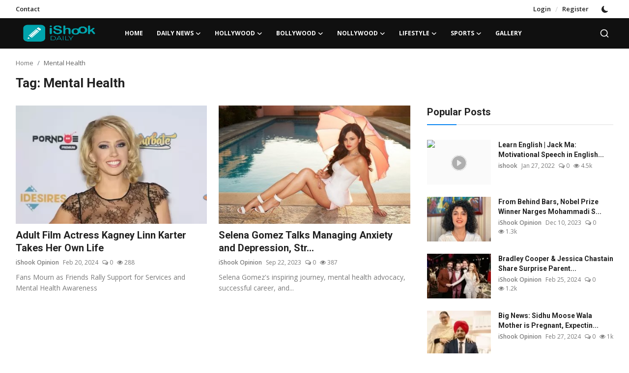

--- FILE ---
content_type: text/html; charset=UTF-8
request_url: https://ishookdaily.com/tag/mental-health
body_size: 14869
content:
<!DOCTYPE html>
<html lang="en" >
<head>
<meta charset="utf-8">
<meta http-equiv="X-UA-Compatible" content="IE=edge">
<meta name="viewport" content="width=device-width, initial-scale=1">
<title>Mental Health - iShook Daily</title>
<meta name="description" content="Mental Health - iShook Daily"/>
<meta name="keywords" content="Mental Health, iShook"/>
<meta name="author" content="iShook"/>
<meta name="robots" content="all">
<meta property="og:locale" content="en-US"/>
<meta property="og:site_name" content="iShook"/>
<meta name="X-CSRF-TOKEN" content="3a61b2ea2c6859cffda19473ec9a3c21">
<meta property="og:image" content="https://ishookdaily.com/uploads/logo/logo_61f299f7d620e.png"/>
<meta property="og:image:width" content="178"/>
<meta property="og:image:height" content="56"/>
<meta property="og:type" content="website"/>
<meta property="og:title" content="Mental Health - iShook Daily"/>
<meta property="og:description" content="Mental Health - iShook Daily"/>
<meta property="og:url" content="https://ishookdaily.com/tag/mental-health"/>
<meta property="fb:app_id" content="1532724216977353"/>
<meta name="twitter:card" content="summary_large_image"/>
<meta name="twitter:site" content="@iShook"/>
<meta name="twitter:title" content="Mental Health - iShook Daily"/>
<meta name="twitter:description" content="Mental Health - iShook Daily"/>
<link rel="shortcut icon" type="image/png" href="https://ishookdaily.com/uploads/logo/logo_61f299f7d620e3.png"/>
<link rel="canonical" href="https://ishookdaily.com/tag/mental-health"/>
<link rel="alternate" href="https://ishookdaily.com/tag/mental-health" hreflang="en-US"/>
<link href="https://fonts.googleapis.com/css?family=Open+Sans:300,400,600,700&display=swap" rel="stylesheet"><link href="https://fonts.googleapis.com/css?family=Roboto:300,400,500,700&display=swap&subset=cyrillic,cyrillic-ext,greek,greek-ext,latin-ext,vietnamese" rel="stylesheet"><link href="https://ishookdaily.com/assets/vendor/bootstrap/css/bootstrap.min.css" rel="stylesheet">
<link rel="stylesheet" href="https://use.fontawesome.com/releases/v5.3.1/css/all.css">
<link href="https://ishookdaily.com/assets/themes/magazine/css/style-2.4.1.min.css" rel="stylesheet">
<style>:root {--vr-font-primary:  "Open Sans", Helvetica, sans-serif;--vr-font-secondary:  "Roboto", Helvetica, sans-serif;--vr-font-tertiary:  Verdana, Helvetica, sans-serif;--vr-theme-color: #0f88f1;--vr-block-color: #101010;--vr-mega-menu-color: #1e1e1e;} .section-videos .video-large .image {height: 100% !important;}
.bn-ds-1{width: 728px; height: 90px;}.bn-mb-1{width: 300px; height: 250px;}.bn-ds-2{width: 728px; height: 90px;}.bn-mb-2{width: 300px; height: 250px;}.bn-ds-3{width: 728px; height: 90px;}.bn-mb-3{width: 300px; height: 250px;}.bn-ds-4{width: 728px; height: 90px;}.bn-mb-4{width: 300px; height: 250px;}.bn-ds-5{width: 728px; height: 90px;}.bn-mb-5{width: 300px; height: 250px;}.bn-ds-6{width: 728px; height: 90px;}.bn-mb-6{width: 300px; height: 250px;}.bn-ds-7{width: 728px; height: 90px;}.bn-mb-7{width: 300px; height: 250px;}.bn-ds-8{width: 336px; height: 280px;}.bn-mb-8{width: 300px; height: 250px;}.bn-ds-9{width: 336px; height: 280px;}.bn-mb-9{width: 300px; height: 250px;}.bn-ds-10{width: 728px; height: 90px;}.bn-mb-10{width: 300px; height: 250px;}.bn-ds-11{width: 728px; height: 90px;}.bn-mb-11{width: 300px; height: 250px;}.bn-ds-12{width: 728px; height: 90px;}.bn-mb-12{width: 300px; height: 250px;}.bn-ds-13{width: 728px; height: 90px;}.bn-mb-13{width: 300px; height: 250px;}.modal-newsletter .image {background-image: url('https://ishookdaily.com/assets/img/newsletter.webp');}</style>
<style>.nav-link{transition:none!important}#nav-top{background-color:#fff!important}#header{background-color:var(--vr-block-color)!important}.mega-menu .menu-left{background-color:var(--vr-mega-menu-color)}.nav-mobile{background-color:var(--vr-mega-menu-color)}.nav-mobile .nav-item .nav-link{color:#fff}.nav-mobile .profile-dropdown-mobile .menu-sub-items .dropdown-item{color:#fff}.nav-mobile .profile-dropdown-mobile{border-bottom:1px solid var(--vr-block-color)}.nav-mobile .btn-default{background-color:var(--vr-theme-color)!important;border-color:var(--vr-theme-color)!important;color:#fff!important}#nav-top .navbar-nav .nav-item .nav-link{color:#222!important;font-weight:600;font-size:13px;padding:6px 0}#nav-top .navbar-nav .nav-item svg{color:#222}#nav-top .navbar-nav .nav-item .nav-link:hover,#nav-top .navbar-nav .nav-item .nav-link:active,#nav-top .navbar-nav .nav-item .nav-link:focus{color:#444!important}.profile-dropdown > a img{border:1px solid #d5d5d5}.profile-dropdown .dropdown-menu{top:0!important}.nav-main .navbar-nav .nav-link{padding:10px 14px;font-size:12px;color:#fff}.nav-main .navbar-right .nav-link{color:#fff!important}.nav-main .search-icon svg{width:20px;height:20px}.nav-main{border-bottom:0}.news .mega-menu{border-top:0;top:0}.mega-menu .menu-left{background-image:linear-gradient(rgba(0,0,0,0.09) 0 0)}.mega-menu .menu-left a{color:#fff;transition:none!important}.badge-category{text-transform:uppercase;font-size:11px}.section-featured .col-featured-left{width:50%!important;padding-right:20px!important}.section-featured .col-featured-right{width:25%!important;padding-left:0!important;padding-right:20px!important}.section-featured .col-featured-right .col-first .item{margin-bottom:20px}.top-headlines{display:block;position:relative;width:25%!important;padding-left:0!important}.top-headlines .top-headlines-title{margin-bottom:15px;font-size:30px;font-weight:700;letter-spacing:-1px;line-height:1}.top-headlines .items{width:100%;height:482px;display:flex;flex-flow:column wrap;overflow:hidden}.top-headlines .item{display:block;width:100%;position:relative;padding-top:12px;margin-top:12px;border-top:1px solid #ececec}.top-headlines .item-first{border:0!important;padding-top:0;margin-top:0}.top-headlines .item .title{margin-top:0;margin-bottom:3px;font-size:14px;line-height:19px;font-weight:600!important}.top-headlines .item .category{margin-right:5px;font-size:11px;line-height:1;font-weight:600;text-transform:uppercase;letter-spacing:-.4px}.top-headlines .item .date{font-size:11px;font-weight:600;line-height:1;color:#555;letter-spacing:-.4px}.header-mobile svg{color:#fff!important;stroke:#fff!important}.header-mobile-container{border-bottom:0}.top-headlines .item .category{color:var(--vr-theme-color)!important}.header-mobile,.mobile-search-form{background-color:var(--vr-block-color)!important}@media (min-width: 767.98px){.section-featured .col-featured-right .item{height:253px}}@media (max-width: 1399.98px){.section-featured .col-featured-right .item{height:217px}}@media (max-width: 1199.98px){.nav-main .navbar-nav .nav-link{padding:10px 8px}.top-headlines .items{height:410px}}@media (max-width: 991.98px){.news #header{background-color:transparent!important}.section-featured .col-featured-left{width:100%!important;padding-right:0!important}.section-featured .col-featured-right{width:100%!important;padding:0!important}.section-featured .col-featured-right .row{--bs-gutter-x:.25rem}.section-featured .col-featured-right .col-12{width:50%!important}.top-headlines{width:100%!important;padding:0 15px!important;margin-top:10px;margin-bottom:10px}.top-headlines .items{height:auto}}@media (max-width: 575.98px){.section-featured .col-featured-right .item .post-meta{display:none}.col-featured-right .item .caption .title{font-size:14px;line-height:18px}.section-featured .col-featured-right .item{height:210px}}@media (max-width: 427.98px){.section-featured .col-featured-right .item{height:185px}}
</style><script>var VrConfig = {baseURL: 'https://ishookdaily.com', csrfTokenName: 'csrf_token', sysLangId: '1', authCheck: 0, rtl: false, isRecaptchaEnabled: '1', categorySliderIds: [], textOk: "OK", textYes: "Yes", textCancel: "Cancel", textCorrectAnswer: "Correct Answer", textWrongAnswer: "Wrong Answer"};</script>
<link href="https://ishookdaily.com/assets/vendor/plyr/plyr.css" rel="stylesheet"/>
<link href="https://ishookdaily.com/masset/LiveBlogs/css/live-blog-front.min.css?v=1766863320" rel="stylesheet"/>
<link rel="stylesheet" type="text/css" href="https://ishookdaily.com/masset/Beyondwords/plugins/audio-player/css/green-audio-player.min.css">
<link rel="stylesheet" type="text/css" href="https://ishookdaily.com/masset/Beyondwords/css/beyondwords.min.css?v=1766863320">
<style type="text/css">
	.green-audio-player .slider .gap-progress , 
	.green-audio-player .slider .gap-progress .pin {
		background-color: #0f88f1;
	}

	/*.green-audio-player .volume .volume__button.open path,*/
	.green-audio-player .volume .volume__button path,
	.green-audio-player .play-pause-btn path {
		fill:#0f88f1;
	}
</style><link href="https://ishookdaily.com/masset/Codebaer/css/main.min.css?v=1766863320" type="text/css" rel="preload" as="style" onload="this.onload=null;this.rel='stylesheet'" /><script src="https://ishookdaily.com/assets/themes/magazine/js/jquery-3.6.1.min.js "></script>
<script src="https://assets.usestyle.ai/seonajsplugin" defer id="seona-js-plugin"></script></head>
<body class="news  ">
<div id="nav-top" class="d-flex align-items-center">
<div class="container-xl d-flex justify-content-center justify-content-between">
<div class="d-flex align-items-center">
<ul class="navbar-nav flex-row top-left">
<li class="nav-item"><a href="https://ishookdaily.com/contact" class="nav-link">Contact</a></li>
</ul>
</div>
<div class="d-flex align-items-center">
<ul class="navbar-nav flex-row flex-wrap ms-md-auto align-items-center">
<li class="nav-item display-flex align-items-center"><a href="#" class="nav-link" data-bs-toggle="modal" data-bs-target="#modalLogin">Login</a><span class="span-login-sep">&nbsp;/&nbsp;</span><a href="https://ishookdaily.com/register" class="nav-link">Register</a></li>
<li class="nav-item display-flex align-items-center m0">
<form action="https://ishookdaily.com/switch-dark-mode" method="post">
<input type="hidden" name="csrf_token" value="3a61b2ea2c6859cffda19473ec9a3c21"><input type="hidden" name="back_url" value="https://ishookdaily.com/tag/mental-health">
<button type="submit" name="theme_mode" value="dark" class="btn-switch-mode" aria-label="switch-mode">
<svg xmlns="http://www.w3.org/2000/svg" width="13" height="13" fill="currentColor" class="dark-mode-icon" viewBox="0 0 16 16">
<path d="M6 .278a.768.768 0 0 1 .08.858 7.208 7.208 0 0 0-.878 3.46c0 4.021 3.278 7.277 7.318 7.277.527 0 1.04-.055 1.533-.16a.787.787 0 0 1 .81.316.733.733 0 0 1-.031.893A8.349 8.349 0 0 1 8.344 16C3.734 16 0 12.286 0 7.71 0 4.266 2.114 1.312 5.124.06A.752.752 0 0 1 6 .278z"/>
</svg>
</button>
</form>
</li>
</ul>
</div>
</div>
</div><header id="header" >
<div class="navbar navbar-expand-md nav-main">
	<nav class="container-xl">
		<a href="https://ishookdaily.com" class="navbar-brand p-0">
			<img src="https://ishookdaily.com/uploads/logo/logo_61f299f7d620e.png" alt="logo" class="logo" width="178" height="56">
		</a>
		<div class="collapse navbar-collapse">
			<ul class="navbar-nav navbar-left display-flex align-items-center">
									<li class="nav-item">
						<a href="https://ishookdaily.com" class="nav-link">Home</a>
					</li>
														<li class="nav-item nav-item-category nav-item-category-17" data-category-id="17">
											<a href="https://ishookdaily.com/daily-news" class="nav-link" data-toggle="dropdown" role="button" aria-expanded="false">Daily News<i class="icon-arrow-down"></i></a>
										</li>
																				<li class="nav-item nav-item-category nav-item-category-14" data-category-id="14">
											<a href="https://ishookdaily.com/hollywood" class="nav-link" data-toggle="dropdown" role="button" aria-expanded="false">Hollywood<i class="icon-arrow-down"></i></a>
										</li>
																				<li class="nav-item nav-item-category nav-item-category-15" data-category-id="15">
											<a href="https://ishookdaily.com/bollywood" class="nav-link" data-toggle="dropdown" role="button" aria-expanded="false">Bollywood<i class="icon-arrow-down"></i></a>
										</li>
																				<li class="nav-item nav-item-category nav-item-category-16" data-category-id="16">
											<a href="https://ishookdaily.com/nolywood" class="nav-link" data-toggle="dropdown" role="button" aria-expanded="false">Nollywood<i class="icon-arrow-down"></i></a>
										</li>
																				<li class="nav-item nav-item-category nav-item-category-18" data-category-id="18">
											<a href="https://ishookdaily.com/lifestyle" class="nav-link" data-toggle="dropdown" role="button" aria-expanded="false">Lifestyle<i class="icon-arrow-down"></i></a>
										</li>
																				<li class="nav-item nav-item-category nav-item-category-19" data-category-id="19">
											<a href="https://ishookdaily.com/sports" class="nav-link" data-toggle="dropdown" role="button" aria-expanded="false">Sports<i class="icon-arrow-down"></i></a>
										</li>
																				<li class="nav-item "><a href="https://ishookdaily.com/gallery" class="nav-link">Gallery</a></li>
												</ul>
			<hr class="d-md-none text-white-50">
			<ul class="navbar-nav navbar-right flex-row flex-wrap align-items-center ms-md-auto">
				<li class="nav-item col-6 col-lg-auto position-relative">
					<button type="button" class="btn-link nav-link py-2 px-0 px-lg-2 search-icon display-flex align-items-center" aria-label="search">
						<svg xmlns="http://www.w3.org/2000/svg" width="21" height="21" viewBox="0 0 24 24" fill="none" stroke="currentColor" stroke-width="2" stroke-linecap="round" stroke-linejoin="round">
							<circle cx="11" cy="11" r="8"></circle>
							<line x1="21" y1="21" x2="16.65" y2="16.65"></line>
						</svg>
					</button>
					<div class="search-form">
						<form action="https://ishookdaily.com/search" method="get" id="search_validate">
							<input type="text" name="q" maxlength="300" pattern=".*\S+.*" class="form-control form-input" placeholder="Search..."  required>
							<button class="btn btn-custom" aria-label="search">
								<svg xmlns="http://www.w3.org/2000/svg" width="20" height="20" viewBox="0 0 24 24" fill="none" stroke="currentColor" stroke-width="2" stroke-linecap="round" stroke-linejoin="round">
									<circle cx="11" cy="11" r="8"></circle>
									<line x1="21" y1="21" x2="16.65" y2="16.65"></line>
								</svg>
							</button>
						</form>
											</div>
				</li>
			</ul>
		</div>
	</nav>
</div>

<div class="container-xl">
	<div class="mega-menu-container">
							<div class="mega-menu mega-menu-17 shadow-sm" data-category-id="17">
						<div class="container-fluid">
							<div class="row">
																<div class="col-12 menu-right width100">
									<div class="menu-category-items filter-all active">
										<div class="container-fluid">
											<div class="row">
																											<div class="col-sm-2 menu-post-item width20">
																																	<div class="image">
																		<a href="https://ishookdaily.com/ishook-welcomes-renowned-podcaster-kira-dineen-to-pioneer-ishook-tvs-new-podcast-series-with-ceo-beni-rachmanov">
																			<img src="[data-uri]" data-src="https://ishookdaily.com/uploads/images/202403/image_430x256_65ee3d2606b6d.webp" alt="iShook Welcomes Renowned Podcaster Kira Dineen to Pioneer iShook TV&#039;s New Podcast Series with CEO Beni Rachmanov" class="img-fluid lazyload" width="232" height="140"/>
																																					</a>
																	</div>
																																<h3 class="title"><a href="https://ishookdaily.com/ishook-welcomes-renowned-podcaster-kira-dineen-to-pioneer-ishook-tvs-new-podcast-series-with-ceo-beni-rachmanov">iShook Welcomes Renowned Podcaster Kira Dinee...</a></h3>
																<p class="small-post-meta">    <a href="https://ishookdaily.com/profile/ishook" class="a-username">ishook</a>
    <span>Mar 10, 2024</span>
    <span><i class="icon-comment"></i>&nbsp;0</span>
    <span class="m-r-0"><i class="icon-eye"></i>&nbsp;1k</span>
</p>
															</div>
																													<div class="col-sm-2 menu-post-item width20">
																																	<div class="image">
																		<a href="https://ishookdaily.com/chronology-of-major-events-in-the-gaza-conflict">
																			<img src="[data-uri]" data-src="https://ishookdaily.com/uploads/images/202402/image_430x256_65dd84a786a64.webp" alt="Chronology of Major Events in the Gaza Conflict" class="img-fluid lazyload" width="232" height="140"/>
																																					</a>
																	</div>
																																<h3 class="title"><a href="https://ishookdaily.com/chronology-of-major-events-in-the-gaza-conflict">Chronology of Major Events in the Gaza Conflict</a></h3>
																<p class="small-post-meta">    <a href="https://ishookdaily.com/profile/ishook-opinion" class="a-username">iShook Opinion</a>
    <span>Feb 27, 2024</span>
    <span><i class="icon-comment"></i>&nbsp;0</span>
    <span class="m-r-0"><i class="icon-eye"></i>&nbsp;1k</span>
</p>
															</div>
																													<div class="col-sm-2 menu-post-item width20">
																																	<div class="image">
																		<a href="https://ishookdaily.com/trump-south-carolina-primary-election-insights">
																			<img src="[data-uri]" data-src="https://ishookdaily.com/uploads/images/202402/image_430x256_65dad4f2df1f5.webp" alt="Donald Trump Victory in South Carolina: What It Means for November&#039;s Election" class="img-fluid lazyload" width="232" height="140"/>
																																					</a>
																	</div>
																																<h3 class="title"><a href="https://ishookdaily.com/trump-south-carolina-primary-election-insights">Donald Trump Victory in South Carolina: What ...</a></h3>
																<p class="small-post-meta">    <a href="https://ishookdaily.com/profile/ishook-opinion" class="a-username">iShook Opinion</a>
    <span>Feb 25, 2024</span>
    <span><i class="icon-comment"></i>&nbsp;0</span>
    <span class="m-r-0"><i class="icon-eye"></i>&nbsp;847</span>
</p>
															</div>
																													<div class="col-sm-2 menu-post-item width20">
																																	<div class="image">
																		<a href="https://ishookdaily.com/israeli-military-claims-responsibility-for-targeting-west-bank-militant-in-airstrike">
																			<img src="[data-uri]" data-src="https://ishookdaily.com/uploads/images/202402/image_430x256_65d848987cbb0.webp" alt="Israeli Military Claims Responsibility for Targeting West Bank Militant in Airstrike" class="img-fluid lazyload" width="232" height="140"/>
																																					</a>
																	</div>
																																<h3 class="title"><a href="https://ishookdaily.com/israeli-military-claims-responsibility-for-targeting-west-bank-militant-in-airstrike">Israeli Military Claims Responsibility for Ta...</a></h3>
																<p class="small-post-meta">    <a href="https://ishookdaily.com/profile/ishook-opinion" class="a-username">iShook Opinion</a>
    <span>Feb 23, 2024</span>
    <span><i class="icon-comment"></i>&nbsp;0</span>
    <span class="m-r-0"><i class="icon-eye"></i>&nbsp;844</span>
</p>
															</div>
																													<div class="col-sm-2 menu-post-item width20">
																																	<div class="image">
																		<a href="https://ishookdaily.com/israel-strikes-damascus-residential-area-casualties">
																			<img src="[data-uri]" data-src="https://ishookdaily.com/uploads/images/202402/image_430x256_65d5e168d4406.webp" alt="Israeli Airstrike Claims Two Lives in Syria&#039;s Damascus Residential Area" class="img-fluid lazyload" width="232" height="140"/>
																																					</a>
																	</div>
																																<h3 class="title"><a href="https://ishookdaily.com/israel-strikes-damascus-residential-area-casualties">Israeli Airstrike Claims Two Lives in Syria&#039;s...</a></h3>
																<p class="small-post-meta">    <a href="https://ishookdaily.com/profile/ishook-opinion" class="a-username">iShook Opinion</a>
    <span>Feb 21, 2024</span>
    <span><i class="icon-comment"></i>&nbsp;0</span>
    <span class="m-r-0"><i class="icon-eye"></i>&nbsp;666</span>
</p>
															</div>
																									</div>
										</div>
									</div>
																	</div>
							</div>
						</div>
					</div>
									<div class="mega-menu mega-menu-14 shadow-sm" data-category-id="14">
						<div class="container-fluid">
							<div class="row">
																<div class="col-12 menu-right width100">
									<div class="menu-category-items filter-all active">
										<div class="container-fluid">
											<div class="row">
																											<div class="col-sm-2 menu-post-item width20">
																																	<div class="image">
																		<a href="https://ishookdaily.com/bianca-censori-trades-lingerie-for-signature-sheer-tights-while-paris-stroll-with-kanye-west-netizens-react">
																			<img src="[data-uri]" data-src="https://ishookdaily.com/uploads/images/202402/image_430x256_65df20e85c852.webp" alt="Bianca Censori Trades Lingerie for Signature Sheer Tights While Paris Stroll with Kanye West, Netizens React" class="img-fluid lazyload" width="232" height="140"/>
																																					</a>
																	</div>
																																<h3 class="title"><a href="https://ishookdaily.com/bianca-censori-trades-lingerie-for-signature-sheer-tights-while-paris-stroll-with-kanye-west-netizens-react">Bianca Censori Trades Lingerie for Signature ...</a></h3>
																<p class="small-post-meta">    <a href="https://ishookdaily.com/profile/ishook-opinion" class="a-username">iShook Opinion</a>
    <span>Feb 28, 2024</span>
    <span><i class="icon-comment"></i>&nbsp;0</span>
    <span class="m-r-0"><i class="icon-eye"></i>&nbsp;972</span>
</p>
															</div>
																													<div class="col-sm-2 menu-post-item width20">
																																	<div class="image">
																		<a href="https://ishookdaily.com/hulk-saves-thanos-josh-brolins-memorable-moment-with-mark-ruffalo-on-avengers-set">
																			<img src="[data-uri]" data-src="https://ishookdaily.com/uploads/images/202402/image_430x256_65df1ce13a286.webp" alt="Hulk Saves Thanos: Josh Brolin&#039;s Memorable Moment with Mark Ruffalo on Avengers Set!" class="img-fluid lazyload" width="232" height="140"/>
																																					</a>
																	</div>
																																<h3 class="title"><a href="https://ishookdaily.com/hulk-saves-thanos-josh-brolins-memorable-moment-with-mark-ruffalo-on-avengers-set">Hulk Saves Thanos: Josh Brolin&#039;s Memorable Mo...</a></h3>
																<p class="small-post-meta">    <a href="https://ishookdaily.com/profile/ishook-opinion" class="a-username">iShook Opinion</a>
    <span>Feb 28, 2024</span>
    <span><i class="icon-comment"></i>&nbsp;0</span>
    <span class="m-r-0"><i class="icon-eye"></i>&nbsp;844</span>
</p>
															</div>
																													<div class="col-sm-2 menu-post-item width20">
																																	<div class="image">
																		<a href="https://ishookdaily.com/salma-hayek-avoids-wardrobe-mishap-while-sharing-grey-hair-cover-up-trick-fans-declare-queen-energy">
																			<img src="[data-uri]" data-src="https://ishookdaily.com/uploads/images/202402/image_430x256_65df1a69bc857.webp" alt="Salma Hayek Avoids Wardrobe Mishap While Sharing Grey Hair Cover-Up Trick, Fans Declare “Queen Energy&quot;" class="img-fluid lazyload" width="232" height="140"/>
																																					</a>
																	</div>
																																<h3 class="title"><a href="https://ishookdaily.com/salma-hayek-avoids-wardrobe-mishap-while-sharing-grey-hair-cover-up-trick-fans-declare-queen-energy">Salma Hayek Avoids Wardrobe Mishap While Shar...</a></h3>
																<p class="small-post-meta">    <a href="https://ishookdaily.com/profile/ishook-opinion" class="a-username">iShook Opinion</a>
    <span>Feb 28, 2024</span>
    <span><i class="icon-comment"></i>&nbsp;0</span>
    <span class="m-r-0"><i class="icon-eye"></i>&nbsp;869</span>
</p>
															</div>
																													<div class="col-sm-2 menu-post-item width20">
																																	<div class="image">
																		<a href="https://ishookdaily.com/keira-knightley-shares-her-thoughts-on-johnny-depp-from-pirates-of-the-caribbean">
																			<img src="[data-uri]" data-src="https://ishookdaily.com/uploads/images/202402/image_430x256_65de183734f3d.webp" alt="Keira Knightley Shares her Thoughts on Johnny Depp from Pirates Of The Caribbean" class="img-fluid lazyload" width="232" height="140"/>
																																					</a>
																	</div>
																																<h3 class="title"><a href="https://ishookdaily.com/keira-knightley-shares-her-thoughts-on-johnny-depp-from-pirates-of-the-caribbean">Keira Knightley Shares her Thoughts on Johnny...</a></h3>
																<p class="small-post-meta">    <a href="https://ishookdaily.com/profile/ishook-opinion" class="a-username">iShook Opinion</a>
    <span>Feb 27, 2024</span>
    <span><i class="icon-comment"></i>&nbsp;0</span>
    <span class="m-r-0"><i class="icon-eye"></i>&nbsp;861</span>
</p>
															</div>
																													<div class="col-sm-2 menu-post-item width20">
																																	<div class="image">
																		<a href="https://ishookdaily.com/title-beef-2-anne-hathaway-jake-gyllenhaal-eyed-for-netflix-series-sequel-heres-the-scoop">
																			<img src="[data-uri]" data-src="https://ishookdaily.com/uploads/images/202402/image_430x256_65ddd8d2e2019.webp" alt="Beef 2: Anne Hathaway &amp; Jake Gyllenhaal Eyed for Netflix Series Sequel - Here&#039;s the Scoop!" class="img-fluid lazyload" width="232" height="140"/>
																																					</a>
																	</div>
																																<h3 class="title"><a href="https://ishookdaily.com/title-beef-2-anne-hathaway-jake-gyllenhaal-eyed-for-netflix-series-sequel-heres-the-scoop">Beef 2: Anne Hathaway &amp; Jake Gyllenhaal Eyed ...</a></h3>
																<p class="small-post-meta">    <a href="https://ishookdaily.com/profile/ishook-opinion" class="a-username">iShook Opinion</a>
    <span>Feb 27, 2024</span>
    <span><i class="icon-comment"></i>&nbsp;0</span>
    <span class="m-r-0"><i class="icon-eye"></i>&nbsp;837</span>
</p>
															</div>
																									</div>
										</div>
									</div>
																	</div>
							</div>
						</div>
					</div>
									<div class="mega-menu mega-menu-15 shadow-sm" data-category-id="15">
						<div class="container-fluid">
							<div class="row">
																<div class="col-12 menu-right width100">
									<div class="menu-category-items filter-all active">
										<div class="container-fluid">
											<div class="row">
																											<div class="col-sm-2 menu-post-item width20">
																																	<div class="image">
																		<a href="https://ishookdaily.com/big-news-sidhu-moose-wala-mother-is-pregnant-expecting-second-child-sooner-than-expected">
																			<img src="[data-uri]" data-src="https://ishookdaily.com/uploads/images/202402/image_430x256_65dddb67f329b.webp" alt="Big News: Sidhu Moose Wala Mother is Pregnant, Expecting Second Child Sooner Than Expected" class="img-fluid lazyload" width="232" height="140"/>
																																					</a>
																	</div>
																																<h3 class="title"><a href="https://ishookdaily.com/big-news-sidhu-moose-wala-mother-is-pregnant-expecting-second-child-sooner-than-expected">Big News: Sidhu Moose Wala Mother is Pregnant...</a></h3>
																<p class="small-post-meta">    <a href="https://ishookdaily.com/profile/ishook-opinion" class="a-username">iShook Opinion</a>
    <span>Feb 27, 2024</span>
    <span><i class="icon-comment"></i>&nbsp;0</span>
    <span class="m-r-0"><i class="icon-eye"></i>&nbsp;1k</span>
</p>
															</div>
																													<div class="col-sm-2 menu-post-item width20">
																																	<div class="image">
																		<a href="https://ishookdaily.com/comparing-deepika-padukone-anushka-sharma-and-katrina-kaif-net-worth-in-2024-whos-the-richest">
																			<img src="[data-uri]" data-src="https://ishookdaily.com/uploads/images/202402/image_430x256_65d83e16e7cc8.webp" alt="Comparing Deepika Padukone, Anushka Sharma, and Katrina Kaif Net Worth in 2024: Who&#039;s the Richest?" class="img-fluid lazyload" width="232" height="140"/>
																																					</a>
																	</div>
																																<h3 class="title"><a href="https://ishookdaily.com/comparing-deepika-padukone-anushka-sharma-and-katrina-kaif-net-worth-in-2024-whos-the-richest">Comparing Deepika Padukone, Anushka Sharma, a...</a></h3>
																<p class="small-post-meta">    <a href="https://ishookdaily.com/profile/ishook-opinion" class="a-username">iShook Opinion</a>
    <span>Feb 23, 2024</span>
    <span><i class="icon-comment"></i>&nbsp;0</span>
    <span class="m-r-0"><i class="icon-eye"></i>&nbsp;877</span>
</p>
															</div>
																													<div class="col-sm-2 menu-post-item width20">
																																	<div class="image">
																		<a href="https://ishookdaily.com/shah-rukh-khan-priyanka-chopra-affair">
																			<img src="[data-uri]" data-src="https://ishookdaily.com/uploads/images/202402/image_430x256_65d8397c00001.webp" alt="Shah Rukh Khan-Priyanka Chopra Affair" class="img-fluid lazyload" width="232" height="140"/>
																																					</a>
																	</div>
																																<h3 class="title"><a href="https://ishookdaily.com/shah-rukh-khan-priyanka-chopra-affair">Shah Rukh Khan-Priyanka Chopra Affair</a></h3>
																<p class="small-post-meta">    <a href="https://ishookdaily.com/profile/ishook-opinion" class="a-username">iShook Opinion</a>
    <span>Feb 23, 2024</span>
    <span><i class="icon-comment"></i>&nbsp;0</span>
    <span class="m-r-0"><i class="icon-eye"></i>&nbsp;821</span>
</p>
															</div>
																													<div class="col-sm-2 menu-post-item width20">
																																	<div class="image">
																		<a href="https://ishookdaily.com/rakul-preet-singh-and-jackky-bhagnani-tie-the-knot-in-goa">
																			<img src="[data-uri]" data-src="https://ishookdaily.com/uploads/images/202402/image_430x256_65d5dec061158.webp" alt="Rakul Preet Singh and Jackky Bhagnani Tie the Knot in Goa" class="img-fluid lazyload" width="232" height="140"/>
																																					</a>
																	</div>
																																<h3 class="title"><a href="https://ishookdaily.com/rakul-preet-singh-and-jackky-bhagnani-tie-the-knot-in-goa">Rakul Preet Singh and Jackky Bhagnani Tie the...</a></h3>
																<p class="small-post-meta">    <a href="https://ishookdaily.com/profile/ishook-opinion" class="a-username">iShook Opinion</a>
    <span>Feb 21, 2024</span>
    <span><i class="icon-comment"></i>&nbsp;0</span>
    <span class="m-r-0"><i class="icon-eye"></i>&nbsp;827</span>
</p>
															</div>
																													<div class="col-sm-2 menu-post-item width20">
																																	<div class="image">
																		<a href="https://ishookdaily.com/virat-kohli-and-anushka-sharma-welcome-baby-boy-akaay-a-heartfelt-announcement">
																			<img src="[data-uri]" data-src="https://ishookdaily.com/uploads/images/202402/image_430x256_65d57f3f495dc.webp" alt="Virat Kohli and Anushka Sharma Welcome Baby Boy, Akaay: A Heartfelt Announcement" class="img-fluid lazyload" width="232" height="140"/>
																																					</a>
																	</div>
																																<h3 class="title"><a href="https://ishookdaily.com/virat-kohli-and-anushka-sharma-welcome-baby-boy-akaay-a-heartfelt-announcement">Virat Kohli and Anushka Sharma Welcome Baby B...</a></h3>
																<p class="small-post-meta">    <a href="https://ishookdaily.com/profile/ishook-opinion" class="a-username">iShook Opinion</a>
    <span>Feb 20, 2024</span>
    <span><i class="icon-comment"></i>&nbsp;0</span>
    <span class="m-r-0"><i class="icon-eye"></i>&nbsp;840</span>
</p>
															</div>
																									</div>
										</div>
									</div>
																	</div>
							</div>
						</div>
					</div>
									<div class="mega-menu mega-menu-16 shadow-sm" data-category-id="16">
						<div class="container-fluid">
							<div class="row">
																<div class="col-12 menu-right width100">
									<div class="menu-category-items filter-all active">
										<div class="container-fluid">
											<div class="row">
																											<div class="col-sm-2 menu-post-item width20">
																																	<div class="image">
																		<a href="https://ishookdaily.com/exciting-nollywood-releases-5-must-watch-movies-this-december">
																			<img src="[data-uri]" data-src="https://ishookdaily.com/uploads/images/202312/image_430x256_656c1d4eae518.jpg" alt="Exciting Nollywood Releases: 5 Must-Watch Movies This December" class="img-fluid lazyload" width="232" height="140"/>
																																					</a>
																	</div>
																																<h3 class="title"><a href="https://ishookdaily.com/exciting-nollywood-releases-5-must-watch-movies-this-december">Exciting Nollywood Releases: 5 Must-Watch Mov...</a></h3>
																<p class="small-post-meta">    <a href="https://ishookdaily.com/profile/ishook-opinion" class="a-username">iShook Opinion</a>
    <span>Dec 3, 2023</span>
    <span><i class="icon-comment"></i>&nbsp;0</span>
    <span class="m-r-0"><i class="icon-eye"></i>&nbsp;867</span>
</p>
															</div>
																													<div class="col-sm-2 menu-post-item width20">
																																	<div class="image">
																		<a href="https://ishookdaily.com/mercy-johnson-nollywoods-beloved-stars-journey-to-fame-and-fortune">
																			<img src="[data-uri]" data-src="https://ishookdaily.com/uploads/images/202310/image_430x256_651a786dbf908.jpg" alt="Mercy Johnson: Nollywood&#039;s Beloved Star&#039;s Journey to Fame and Fortune" class="img-fluid lazyload" width="232" height="140"/>
																																					</a>
																	</div>
																																<h3 class="title"><a href="https://ishookdaily.com/mercy-johnson-nollywoods-beloved-stars-journey-to-fame-and-fortune">Mercy Johnson: Nollywood&#039;s Beloved Star&#039;s Jou...</a></h3>
																<p class="small-post-meta">    <a href="https://ishookdaily.com/profile/ishook-opinion" class="a-username">iShook Opinion</a>
    <span>Oct 2, 2023</span>
    <span><i class="icon-comment"></i>&nbsp;0</span>
    <span class="m-r-0"><i class="icon-eye"></i>&nbsp;856</span>
</p>
															</div>
																													<div class="col-sm-2 menu-post-item width20">
																																	<div class="image">
																		<a href="https://ishookdaily.com/nollywood-how-nigerias-film-industry-became-second-largest-in-the-world">
																			<img src="[data-uri]" data-src="https://ishookdaily.com/uploads/images/202309/image_430x256_650d42220e88c.jpg" alt="Nollywood: How Nigeria&#039;s Film Industry Became Second Largest in the World" class="img-fluid lazyload" width="232" height="140"/>
																																					</a>
																	</div>
																																<h3 class="title"><a href="https://ishookdaily.com/nollywood-how-nigerias-film-industry-became-second-largest-in-the-world">Nollywood: How Nigeria&#039;s Film Industry Became...</a></h3>
																<p class="small-post-meta">    <a href="https://ishookdaily.com/profile/ishook-opinion" class="a-username">iShook Opinion</a>
    <span>Sep 22, 2023</span>
    <span><i class="icon-comment"></i>&nbsp;0</span>
    <span class="m-r-0"><i class="icon-eye"></i>&nbsp;915</span>
</p>
															</div>
																													<div class="col-sm-2 menu-post-item width20">
																																	<div class="image">
																		<a href="https://ishookdaily.com/mohbad-tragic-passing-legacy-music-industry">
																			<img src="[data-uri]" data-src="https://ishookdaily.com/uploads/images/202309/image_430x256_6505c974b9f14.jpg" alt="Mohbad: A Rising Star&#039;s Journey, Tragically Cut Short" class="img-fluid lazyload" width="232" height="140"/>
																																					</a>
																	</div>
																																<h3 class="title"><a href="https://ishookdaily.com/mohbad-tragic-passing-legacy-music-industry">Mohbad: A Rising Star&#039;s Journey, Tragically C...</a></h3>
																<p class="small-post-meta">    <a href="https://ishookdaily.com/profile/ishook-opinion" class="a-username">iShook Opinion</a>
    <span>Sep 16, 2023</span>
    <span><i class="icon-comment"></i>&nbsp;0</span>
    <span class="m-r-0"><i class="icon-eye"></i>&nbsp;910</span>
</p>
															</div>
																									</div>
										</div>
									</div>
																	</div>
							</div>
						</div>
					</div>
									<div class="mega-menu mega-menu-18 shadow-sm" data-category-id="18">
						<div class="container-fluid">
							<div class="row">
																<div class="col-12 menu-right width100">
									<div class="menu-category-items filter-all active">
										<div class="container-fluid">
											<div class="row">
																											<div class="col-sm-2 menu-post-item width20">
																																	<div class="image">
																		<a href="https://ishookdaily.com/does-your-energy-reflect-the-way-you-want-others-to-interact-with-you">
																			<img src="[data-uri]" data-src="https://ishookdaily.com/uploads/images/202403/image_430x256_6606cebfef63d.webp" alt="Does your energy reflect the way you want others to interact with you?" class="img-fluid lazyload" width="232" height="140"/>
																			<span class="media-icon media-icon-sm"><svg xmlns="http://www.w3.org/2000/svg" width="16" height="16" fill="#ececec" viewBox="0 0 16 16"><path d="M8 15A7 7 0 1 1 8 1a7 7 0 0 1 0 14zm0 1A8 8 0 1 0 8 0a8 8 0 0 0 0 16z"/><path d="M6.271 5.055a.5.5 0 0 1 .52.038l3.5 2.5a.5.5 0 0 1 0 .814l-3.5 2.5A.5.5 0 0 1 6 10.5v-5a.5.5 0 0 1 .271-.445z"/></svg></span>																		</a>
																	</div>
																																<h3 class="title"><a href="https://ishookdaily.com/does-your-energy-reflect-the-way-you-want-others-to-interact-with-you">Does your energy reflect the way you want oth...</a></h3>
																<p class="small-post-meta">    <a href="https://ishookdaily.com/profile/ishook" class="a-username">ishook</a>
    <span>Mar 15, 2024</span>
    <span><i class="icon-comment"></i>&nbsp;0</span>
    <span class="m-r-0"><i class="icon-eye"></i>&nbsp;837</span>
</p>
															</div>
																													<div class="col-sm-2 menu-post-item width20">
																																	<div class="image">
																		<a href="https://ishookdaily.com/propose-day-2024-tips-for-a-perfect-proposal">
																			<img src="[data-uri]" data-src="https://ishookdaily.com/uploads/images/202402/image_430x256_65c23c31127ba.jpg" alt="Propose Day 2024: Tips for a Perfect Proposal" class="img-fluid lazyload" width="232" height="140"/>
																																					</a>
																	</div>
																																<h3 class="title"><a href="https://ishookdaily.com/propose-day-2024-tips-for-a-perfect-proposal">Propose Day 2024: Tips for a Perfect Proposal</a></h3>
																<p class="small-post-meta">    <a href="https://ishookdaily.com/profile/ishook-opinion" class="a-username">iShook Opinion</a>
    <span>Feb 6, 2024</span>
    <span><i class="icon-comment"></i>&nbsp;0</span>
    <span class="m-r-0"><i class="icon-eye"></i>&nbsp;799</span>
</p>
															</div>
																													<div class="col-sm-2 menu-post-item width20">
																																	<div class="image">
																		<a href="https://ishookdaily.com/flight-attendants-top-tips-avoid-these-3-mistakes-when-booking-your-plane-tickets">
																			<img src="[data-uri]" data-src="https://ishookdaily.com/uploads/images/202402/image_430x256_65bf76b565c81.jpg" alt="Flight Attendant&#039;s Top Tips: Avoid These 3 Mistakes When Booking Your Plane Tickets" class="img-fluid lazyload" width="232" height="140"/>
																																					</a>
																	</div>
																																<h3 class="title"><a href="https://ishookdaily.com/flight-attendants-top-tips-avoid-these-3-mistakes-when-booking-your-plane-tickets">Flight Attendant&#039;s Top Tips: Avoid These 3 Mi...</a></h3>
																<p class="small-post-meta">    <a href="https://ishookdaily.com/profile/ishook-opinion" class="a-username">iShook Opinion</a>
    <span>Feb 4, 2024</span>
    <span><i class="icon-comment"></i>&nbsp;0</span>
    <span class="m-r-0"><i class="icon-eye"></i>&nbsp;841</span>
</p>
															</div>
																													<div class="col-sm-2 menu-post-item width20">
																																	<div class="image">
																		<a href="https://ishookdaily.com/exclusive-peek-into-elon-musks-home-kitchen-and-living-room-photo-raises-questions-about-the-billionaires-lifestyle">
																			<img src="[data-uri]" data-src="https://ishookdaily.com/uploads/images/202402/image_430x256_65bbc4947e892.jpg" alt="Exclusive Peek into Elon Musk&#039;s Home: Kitchen and Living Room Photo Raises Questions about the Billionaire&#039;s Lifestyle" class="img-fluid lazyload" width="232" height="140"/>
																																					</a>
																	</div>
																																<h3 class="title"><a href="https://ishookdaily.com/exclusive-peek-into-elon-musks-home-kitchen-and-living-room-photo-raises-questions-about-the-billionaires-lifestyle">Exclusive Peek into Elon Musk&#039;s Home: Kitchen...</a></h3>
																<p class="small-post-meta">    <a href="https://ishookdaily.com/profile/ishook-opinion" class="a-username">iShook Opinion</a>
    <span>Feb 1, 2024</span>
    <span><i class="icon-comment"></i>&nbsp;0</span>
    <span class="m-r-0"><i class="icon-eye"></i>&nbsp;962</span>
</p>
															</div>
																													<div class="col-sm-2 menu-post-item width20">
																																	<div class="image">
																		<a href="https://ishookdaily.com/magic-of-hpv-vaccine-more-than-just-cervical-cancer-protection">
																			<img src="[data-uri]" data-src="https://ishookdaily.com/uploads/images/202401/image_430x256_65b205618a5ff.jpg" alt="Magic of HPV Vaccine - More Than Just Cervical Cancer Protection!" class="img-fluid lazyload" width="232" height="140"/>
																																					</a>
																	</div>
																																<h3 class="title"><a href="https://ishookdaily.com/magic-of-hpv-vaccine-more-than-just-cervical-cancer-protection">Magic of HPV Vaccine - More Than Just Cervica...</a></h3>
																<p class="small-post-meta">    <a href="https://ishookdaily.com/profile/ishook-opinion" class="a-username">iShook Opinion</a>
    <span>Jan 25, 2024</span>
    <span><i class="icon-comment"></i>&nbsp;0</span>
    <span class="m-r-0"><i class="icon-eye"></i>&nbsp;1.1k</span>
</p>
															</div>
																									</div>
										</div>
									</div>
																	</div>
							</div>
						</div>
					</div>
									<div class="mega-menu mega-menu-19 shadow-sm" data-category-id="19">
						<div class="container-fluid">
							<div class="row">
																<div class="col-12 menu-right width100">
									<div class="menu-category-items filter-all active">
										<div class="container-fluid">
											<div class="row">
																											<div class="col-sm-2 menu-post-item width20">
																																	<div class="image">
																		<a href="https://ishookdaily.com/from-the-ring-to-hollywood-john-cena-vs-the-rocks-showdown">
																			<img src="[data-uri]" data-src="https://ishookdaily.com/uploads/images/202402/image_430x256_65d57cc1b51ab.webp" alt="From the Ring to Hollywood: John Cena vs. The Rock&#039;s Showdown" class="img-fluid lazyload" width="232" height="140"/>
																																					</a>
																	</div>
																																<h3 class="title"><a href="https://ishookdaily.com/from-the-ring-to-hollywood-john-cena-vs-the-rocks-showdown">From the Ring to Hollywood: John Cena vs. The...</a></h3>
																<p class="small-post-meta">    <a href="https://ishookdaily.com/profile/ishook-opinion" class="a-username">iShook Opinion</a>
    <span>Feb 20, 2024</span>
    <span><i class="icon-comment"></i>&nbsp;0</span>
    <span class="m-r-0"><i class="icon-eye"></i>&nbsp;861</span>
</p>
															</div>
																													<div class="col-sm-2 menu-post-item width20">
																																	<div class="image">
																		<a href="https://ishookdaily.com/wwe-raw-strikes-record-5-billion-netflix-deal-streaming-in-2023-get-the-inside-scoop">
																			<img src="[data-uri]" data-src="https://ishookdaily.com/uploads/images/202401/image_430x256_65b118e9bc503.jpg" alt="WWE Raw Strikes Record $5 Billion Netflix Deal – Streaming in 2023: Get the Inside Scoop" class="img-fluid lazyload" width="232" height="140"/>
																																					</a>
																	</div>
																																<h3 class="title"><a href="https://ishookdaily.com/wwe-raw-strikes-record-5-billion-netflix-deal-streaming-in-2023-get-the-inside-scoop">WWE Raw Strikes Record $5 Billion Netflix Dea...</a></h3>
																<p class="small-post-meta">    <a href="https://ishookdaily.com/profile/ishook-opinion" class="a-username">iShook Opinion</a>
    <span>Jan 24, 2024</span>
    <span><i class="icon-comment"></i>&nbsp;0</span>
    <span class="m-r-0"><i class="icon-eye"></i>&nbsp;824</span>
</p>
															</div>
																													<div class="col-sm-2 menu-post-item width20">
																																	<div class="image">
																		<a href="https://ishookdaily.com/new-alabama-football-coach-search-whos-next-to-score-touchdowns-for-the-crimson-tide">
																			<img src="[data-uri]" data-src="https://ishookdaily.com/uploads/images/202401/image_430x256_659fc0ce28527.jpg" alt="New Alabama Football Coach Search: Who&#039;s Next to Score Touchdowns for the Crimson Tide?" class="img-fluid lazyload" width="232" height="140"/>
																																					</a>
																	</div>
																																<h3 class="title"><a href="https://ishookdaily.com/new-alabama-football-coach-search-whos-next-to-score-touchdowns-for-the-crimson-tide">New Alabama Football Coach Search: Who&#039;s Next...</a></h3>
																<p class="small-post-meta">    <a href="https://ishookdaily.com/profile/ishook-opinion" class="a-username">iShook Opinion</a>
    <span>Jan 11, 2024</span>
    <span><i class="icon-comment"></i>&nbsp;0</span>
    <span class="m-r-0"><i class="icon-eye"></i>&nbsp;518</span>
</p>
															</div>
																													<div class="col-sm-2 menu-post-item width20">
																																	<div class="image">
																		<a href="https://ishookdaily.com/nick-saban-coaching-journey-a-tale-of-7-championships">
																			<img src="[data-uri]" data-src="https://ishookdaily.com/uploads/images/202401/image_430x256_659fafe67cd71.jpg" alt="Nick Saban Coaching Journey: A Tale of 7 Championships" class="img-fluid lazyload" width="232" height="140"/>
																																					</a>
																	</div>
																																<h3 class="title"><a href="https://ishookdaily.com/nick-saban-coaching-journey-a-tale-of-7-championships">Nick Saban Coaching Journey: A Tale of 7 Cham...</a></h3>
																<p class="small-post-meta">    <a href="https://ishookdaily.com/profile/ishook-opinion" class="a-username">iShook Opinion</a>
    <span>Jan 11, 2024</span>
    <span><i class="icon-comment"></i>&nbsp;0</span>
    <span class="m-r-0"><i class="icon-eye"></i>&nbsp;876</span>
</p>
															</div>
																													<div class="col-sm-2 menu-post-item width20">
																																	<div class="image">
																		<a href="https://ishookdaily.com/nba-suspends-draymond-green-after-altercation-with-jusuf-nurkic">
																			<img src="[data-uri]" data-src="https://ishookdaily.com/uploads/images/202312/image_430x256_657b37ba3f5e8.jpg" alt="NBA Suspends Draymond Green After Altercation with Jusuf Nurkić" class="img-fluid lazyload" width="232" height="140"/>
																																					</a>
																	</div>
																																<h3 class="title"><a href="https://ishookdaily.com/nba-suspends-draymond-green-after-altercation-with-jusuf-nurkic">NBA Suspends Draymond Green After Altercation...</a></h3>
																<p class="small-post-meta">    <a href="https://ishookdaily.com/profile/ishook-opinion" class="a-username">iShook Opinion</a>
    <span>Dec 14, 2023</span>
    <span><i class="icon-comment"></i>&nbsp;0</span>
    <span class="m-r-0"><i class="icon-eye"></i>&nbsp;868</span>
</p>
															</div>
																									</div>
										</div>
									</div>
																	</div>
							</div>
						</div>
					</div>
					</div>
</div><div class="header-mobile-container">
	<div class="fixed-top">
		<div class="header-mobile">
			<div class="d-flex justify-content-between align-items-center">
				<button type="button" class="menu-button mobile-menu-button" aria-label="menu">
					<svg xmlns="http://www.w3.org/2000/svg" fill="currentColor" stroke="#222222" stroke-width="2" height="24" width="24" viewBox="0 0 24 24">
						<line x1="2" y1="4" x2="22" y2="4"></line>
						<line x1="2" y1="11" x2="22" y2="11"></line>
						<line x1="2" y1="18" x2="22" y2="18"></line>
					</svg>
				</button>
				<div class="mobile-logo">
					<a href="https://ishookdaily.com" class="display-inline-block">
						<img src="https://ishookdaily.com/uploads/logo/logo_61f299f7d620e.png" alt="logo" class="logo" width="178" height="56">
					</a>
				</div>
				<div class="mobile-search">
					<button type="button" class="menu-button mobile-search-button" aria-label="search">
						<svg xmlns="http://www.w3.org/2000/svg" width="24" height="24" viewBox="0 0 24 24" fill="none" stroke="#222222" stroke-width="2" stroke-linecap="round" stroke-linejoin="round">
							<circle cx="11" cy="11" r="8"></circle>
							<line x1="21" y1="21" x2="16.65" y2="16.65"></line>
						</svg>
					</button>
				</div>
			</div>
			<div class="mobile-search-form">
				<form action="https://ishookdaily.com/search" method="get" id="search_validate_mobile">
					<div class="display-flex align-items-center">
						<input type="text" name="q" maxlength="300" pattern=".*\S+.*" class="form-control form-input" placeholder="Search..."  required>
						<button class="btn btn-custom" aria-label="search">
							<svg xmlns="http://www.w3.org/2000/svg" width="20" height="20" viewBox="0 0 24 24" fill="none" stroke="currentColor" stroke-width="2" stroke-linecap="round" stroke-linejoin="round">
								<circle cx="11" cy="11" r="8"></circle>
								<line x1="21" y1="21" x2="16.65" y2="16.65"></line>
							</svg>
						</button>
					</div>
				</form>
							</div>
		</div>
	</div>
</div>

<div id="navMobile" class="nav-mobile">
	<div class="nav-mobile-inner">
		<div class="row">
			<div class="col-12 m-b-15">
										<div class="row">
							<div class="col-6">
								<a href="#" data-bs-toggle="modal" data-bs-target="#modalLogin" class="btn btn-md btn-custom close-menu-click btn_open_login_modal btn-auth-mobile">
									<svg xmlns="http://www.w3.org/2000/svg" width="18" height="18" viewBox="0 0 24 24" fill="none" stroke="currentColor" stroke-width="2" stroke-linecap="round" stroke-linejoin="round">
										<path d="M15 3h4a2 2 0 0 1 2 2v14a2 2 0 0 1-2 2h-4"></path>
										<polyline points="10 17 15 12 10 7"></polyline>
										<line x1="15" y1="12" x2="3" y2="12"></line>
									</svg>&nbsp;
									Login								</a>
							</div>
							<div class="col-6">
								<a href="https://ishookdaily.com/register" class="btn btn-md btn-custom btn-auth-mobile">
									<svg xmlns="http://www.w3.org/2000/svg" width="18" height="18" viewBox="0 0 24 24" fill="none" stroke="currentColor" stroke-width="2" stroke-linecap="round" stroke-linejoin="round">
										<path d="M16 21v-2a4 4 0 0 0-4-4H5a4 4 0 0 0-4 4v2"></path>
										<circle cx="8.5" cy="7" r="4"></circle>
										<line x1="20" y1="8" x2="20" y2="14"></line>
										<line x1="23" y1="11" x2="17" y2="11"></line>
									</svg>&nbsp;
									Register								</a>
							</div>
						</div>
								</div>
		</div>
				<div class="row">
			<div class="col-12 mb-4">
				<ul class="nav navbar-nav">
											<li class="nav-item"><a href="https://ishookdaily.com" class="nav-link">Home</a></li>
														<li class="nav-item"><a href="https://ishookdaily.com/contact" class="nav-link">Contact</a></li>
																	<li class="nav-item"><a href="https://ishookdaily.com/daily-news" class="nav-link">Daily News</a></li>
																	<li class="nav-item"><a href="https://ishookdaily.com/hollywood" class="nav-link">Hollywood</a></li>
																	<li class="nav-item"><a href="https://ishookdaily.com/bollywood" class="nav-link">Bollywood</a></li>
																	<li class="nav-item"><a href="https://ishookdaily.com/nolywood" class="nav-link">Nollywood</a></li>
																	<li class="nav-item"><a href="https://ishookdaily.com/lifestyle" class="nav-link">Lifestyle</a></li>
																	<li class="nav-item"><a href="https://ishookdaily.com/sports" class="nav-link">Sports</a></li>
																	<li class="nav-item"><a href="https://ishookdaily.com/gallery" class="nav-link">Gallery</a></li>
												</ul>
			</div>

						<div class="col-4">
				<form action="https://ishookdaily.com/switch-dark-mode" method="post">
					<input type="hidden" name="csrf_token" value="3a61b2ea2c6859cffda19473ec9a3c21">					<input type="hidden" name="back_url" value="https://ishookdaily.com/tag/mental-health">
											<button type="submit" name="theme_mode" value="dark" class="btn btn-md btn-default btn-switch-mode-mobile" aria-label="dark-mode">
							<svg xmlns="http://www.w3.org/2000/svg" width="16" height="16" fill="currentColor" class="dark-mode-icon" viewBox="0 0 16 16">
								<path d="M6 .278a.768.768 0 0 1 .08.858 7.208 7.208 0 0 0-.878 3.46c0 4.021 3.278 7.277 7.318 7.277.527 0 1.04-.055 1.533-.16a.787.787 0 0 1 .81.316.733.733 0 0 1-.031.893A8.349 8.349 0 0 1 8.344 16C3.734 16 0 12.286 0 7.71 0 4.266 2.114 1.312 5.124.06A.752.752 0 0 1 6 .278z"/>
							</svg>
						</button>
									</form>
			</div>
		</div>
	</div>
</div>
<div id="overlay_bg" class="overlay-bg"></div></header>
<div class="modal fade" id="modalLogin" tabindex="-1" aria-labelledby="loginModal" aria-hidden="true">
<div class="modal-dialog modal-dialog-centered modal-login">
<div class="modal-content">
<div class="modal-header">
<h5 class="modal-title">Login</h5>
<button type="button" class="btn-close" data-bs-dismiss="modal" aria-label="Close"></button>
</div>
<div class="modal-body">
    <a href="https://ishookdaily.com/connect-with-facebook" class="btn btn-social btn-social-facebook">
        <svg width="24" height="24" viewBox="0 0 14222 14222">
            <circle cx="7111" cy="7112" r="7111" fill="#ffffff"/>
            <path d="M9879 9168l315-2056H8222V5778c0-562 275-1111 1159-1111h897V2917s-814-139-1592-139c-1624 0-2686 984-2686 2767v1567H4194v2056h1806v4969c362 57 733 86 1111 86s749-30 1111-86V9168z" fill="#1877f2"/>
        </svg>
        <span>Connect with Facebook</span>
    </a>
    <p class="mt-3 mb-3 text-center text-muted"><span>Or register with email</span></p>
<div id="result-login"></div>
<form id="form-login">
<div class="mb-2">
<input type="email" name="email" class="form-control form-input input-account" placeholder="Email" value="" required>
</div>
<div class="mb-2">
<input type="password" name="password" class="form-control form-input input-account" placeholder="Password" value="" required>
</div>
<div class="mb-4 text-end">
<a href="https://ishookdaily.com/forgot-password" class="link-forget">Forgot Password?</a>
</div>
<div class="form-group m-t-15 m-b-0">
<button type="submit" class="btn btn-account btn-custom">Login</button>
</div>
</form>
</div>
</div>
</div>
</div>

<section class="section section-page">
    <div class="container-xl">
        <div class="row">
            <nav aria-label="breadcrumb">
                <ol class="breadcrumb">
                    <li class="breadcrumb-item"><a href="https://ishookdaily.com">Home</a></li>
                    <li class="breadcrumb-item active">Mental Health</li>
                </ol>
            </nav>
            <h1 class="page-title">Tag:&nbsp;Mental Health</h1>
            <div class="col-sm-12 col-md-12 col-lg-8">
                <div class="row">
                                                <div class="col-sm-12 col-md-6">
                                <div class="post-item">
            <div class="image ratio">
            <a href="https://ishookdaily.com/adult-film-actress-kagney-linn-karter-takes-her-own-life">
                <img src="[data-uri]" data-src="https://ishookdaily.com/uploads/images/202402/image_430x256_65d4a3658057f.webp" alt="Adult Film Actress Kagney Linn Karter Takes Her Own Life" class="img-fluid lazyload" width="416" height="247.417"/>
                            </a>
        </div>
            <h3 class="title"><a href="https://ishookdaily.com/adult-film-actress-kagney-linn-karter-takes-her-own-life">Adult Film Actress Kagney Linn Karter Takes Her Own Life</a></h3>
    <p class="post-meta">    <a href="https://ishookdaily.com/profile/ishook-opinion" class="a-username">iShook Opinion</a>
    <span>Feb 20, 2024</span>
    <span><i class="icon-comment"></i>&nbsp;0</span>
    <span class="m-r-0"><i class="icon-eye"></i>&nbsp;288</span>
</p>
    <p class="description">Fans Mourn as Friends Rally Support for Services and Mental Health Awareness</p>
</div>                            </div>
                                                        <div class="col-sm-12 col-md-6">
                                <div class="post-item">
            <div class="image ratio">
            <a href="https://ishookdaily.com/selena-gomez-talks-managing-anxiety-and-depression-stresses-recognizing-triggers">
                <img src="[data-uri]" data-src="https://ishookdaily.com/uploads/images/202309/image_430x256_650d82585dffb.jpg" alt="Selena Gomez Talks Managing Anxiety and Depression, Stresses Recognizing Triggers" class="img-fluid lazyload" width="416" height="247.417"/>
                            </a>
        </div>
            <h3 class="title"><a href="https://ishookdaily.com/selena-gomez-talks-managing-anxiety-and-depression-stresses-recognizing-triggers">Selena Gomez Talks Managing Anxiety and Depression, Str...</a></h3>
    <p class="post-meta">    <a href="https://ishookdaily.com/profile/ishook-opinion" class="a-username">iShook Opinion</a>
    <span>Sep 22, 2023</span>
    <span><i class="icon-comment"></i>&nbsp;0</span>
    <span class="m-r-0"><i class="icon-eye"></i>&nbsp;387</span>
</p>
    <p class="description">Selena Gomez&#039;s inspiring journey, mental health advocacy, successful career, and...</p>
</div>                            </div>
                                                <div class="col-12 mt-5">
                                            </div>
                </div>
            </div>
            <div class="col-sm-12 col-md-12 col-lg-4">
                <div class="col-sidebar sticky-lg-top">
    <div class="row">
        <div class="col-12">
                    <div class="sidebar-widget">
            <div class="widget-head"><h4 class="title">Popular Posts</h4></div>
            <div class="widget-body">
                <div class="row">
                                                <div class="col-12">
                                <div class="tbl-container post-item-small">
            <div class="tbl-cell left">
                            <div class="image">
                    <a href="https://ishookdaily.com/learn-english-jack-ma-motivational-speech-in-english-with-big-subtitles">
                        <img src="[data-uri]" data-src="https://img.youtube.com/vi/-prPwh9phJo/maxresdefault.jpg" alt="Learn English | Jack Ma: Motivational Speech in English (With Big Subtitles)" class="img-fluid lazyload" width="130" height="91"/>
                        <span class="media-icon media-icon"><svg xmlns="http://www.w3.org/2000/svg" width="16" height="16" fill="#ececec" viewBox="0 0 16 16"><path d="M8 15A7 7 0 1 1 8 1a7 7 0 0 1 0 14zm0 1A8 8 0 1 0 8 0a8 8 0 0 0 0 16z"/><path d="M6.271 5.055a.5.5 0 0 1 .52.038l3.5 2.5a.5.5 0 0 1 0 .814l-3.5 2.5A.5.5 0 0 1 6 10.5v-5a.5.5 0 0 1 .271-.445z"/></svg></span>                    </a>
                </div>
                    </div>
        <div class="tbl-cell right">
                <h3 class="title"><a href="https://ishookdaily.com/learn-english-jack-ma-motivational-speech-in-english-with-big-subtitles">Learn English | Jack Ma: Motivational Speech in English...</a></h3>
        <p class="small-post-meta">    <a href="https://ishookdaily.com/profile/ishook" class="a-username">ishook</a>
    <span>Jan 27, 2022</span>
    <span><i class="icon-comment"></i>&nbsp;0</span>
    <span class="m-r-0"><i class="icon-eye"></i>&nbsp;4.5k</span>
</p>
    </div>
</div>                            </div>
                                                    <div class="col-12">
                                <div class="tbl-container post-item-small">
            <div class="tbl-cell left">
                            <div class="image">
                    <a href="https://ishookdaily.com/from-behind-bars-nobel-prize-winner-narges-mohammadi-sends-a-message-of-hope-to-iran">
                        <img src="[data-uri]" data-src="https://ishookdaily.com/uploads/images/202312/image_140x98_6575b7c66a3bc.jpg" alt="From Behind Bars, Nobel Prize Winner Narges Mohammadi Sends a Message of Hope to Iran" class="img-fluid lazyload" width="130" height="91"/>
                                            </a>
                </div>
                    </div>
        <div class="tbl-cell right">
                <h3 class="title"><a href="https://ishookdaily.com/from-behind-bars-nobel-prize-winner-narges-mohammadi-sends-a-message-of-hope-to-iran">From Behind Bars, Nobel Prize Winner Narges Mohammadi S...</a></h3>
        <p class="small-post-meta">    <a href="https://ishookdaily.com/profile/ishook-opinion" class="a-username">iShook Opinion</a>
    <span>Dec 10, 2023</span>
    <span><i class="icon-comment"></i>&nbsp;0</span>
    <span class="m-r-0"><i class="icon-eye"></i>&nbsp;1.3k</span>
</p>
    </div>
</div>                            </div>
                                                    <div class="col-12">
                                <div class="tbl-container post-item-small">
            <div class="tbl-cell left">
                            <div class="image">
                    <a href="https://ishookdaily.com/bradley-cooper-jessica-chastain-share-surprise-parenting-connection-at-sag-awards">
                        <img src="[data-uri]" data-src="https://ishookdaily.com/uploads/images/202402/image_140x98_65dad29866c4f.webp" alt="Bradley Cooper &amp; Jessica Chastain Share Surprise Parenting Connection at SAG Awards" class="img-fluid lazyload" width="130" height="91"/>
                                            </a>
                </div>
                    </div>
        <div class="tbl-cell right">
                <h3 class="title"><a href="https://ishookdaily.com/bradley-cooper-jessica-chastain-share-surprise-parenting-connection-at-sag-awards">Bradley Cooper &amp; Jessica Chastain Share Surprise Parent...</a></h3>
        <p class="small-post-meta">    <a href="https://ishookdaily.com/profile/ishook-opinion" class="a-username">iShook Opinion</a>
    <span>Feb 25, 2024</span>
    <span><i class="icon-comment"></i>&nbsp;0</span>
    <span class="m-r-0"><i class="icon-eye"></i>&nbsp;1.2k</span>
</p>
    </div>
</div>                            </div>
                                                    <div class="col-12">
                                <div class="tbl-container post-item-small">
            <div class="tbl-cell left">
                            <div class="image">
                    <a href="https://ishookdaily.com/big-news-sidhu-moose-wala-mother-is-pregnant-expecting-second-child-sooner-than-expected">
                        <img src="[data-uri]" data-src="https://ishookdaily.com/uploads/images/202402/image_140x98_65dddb6848cd7.webp" alt="Big News: Sidhu Moose Wala Mother is Pregnant, Expecting Second Child Sooner Than Expected" class="img-fluid lazyload" width="130" height="91"/>
                                            </a>
                </div>
                    </div>
        <div class="tbl-cell right">
                <h3 class="title"><a href="https://ishookdaily.com/big-news-sidhu-moose-wala-mother-is-pregnant-expecting-second-child-sooner-than-expected">Big News: Sidhu Moose Wala Mother is Pregnant, Expectin...</a></h3>
        <p class="small-post-meta">    <a href="https://ishookdaily.com/profile/ishook-opinion" class="a-username">iShook Opinion</a>
    <span>Feb 27, 2024</span>
    <span><i class="icon-comment"></i>&nbsp;0</span>
    <span class="m-r-0"><i class="icon-eye"></i>&nbsp;1k</span>
</p>
    </div>
</div>                            </div>
                                                    <div class="col-12">
                                <div class="tbl-container post-item-small">
            <div class="tbl-cell left">
                            <div class="image">
                    <a href="https://ishookdaily.com/ishook-welcomes-renowned-podcaster-kira-dineen-to-pioneer-ishook-tvs-new-podcast-series-with-ceo-beni-rachmanov">
                        <img src="[data-uri]" data-src="https://ishookdaily.com/uploads/images/202403/image_140x98_65ee3d26673fb.webp" alt="iShook Welcomes Renowned Podcaster Kira Dineen to Pioneer iShook TV&#039;s New Podcast Series with CEO Beni Rachmanov" class="img-fluid lazyload" width="130" height="91"/>
                                            </a>
                </div>
                    </div>
        <div class="tbl-cell right">
                <h3 class="title"><a href="https://ishookdaily.com/ishook-welcomes-renowned-podcaster-kira-dineen-to-pioneer-ishook-tvs-new-podcast-series-with-ceo-beni-rachmanov">iShook Welcomes Renowned Podcaster Kira Dineen to Pione...</a></h3>
        <p class="small-post-meta">    <a href="https://ishookdaily.com/profile/ishook" class="a-username">ishook</a>
    <span>Mar 10, 2024</span>
    <span><i class="icon-comment"></i>&nbsp;0</span>
    <span class="m-r-0"><i class="icon-eye"></i>&nbsp;1k</span>
</p>
    </div>
</div>                            </div>
                                        </div>
            </div>
        </div>
                        <div class="sidebar-widget">
                <div class="widget-head"><h4 class="title">Follow Us</h4></div>
                <div class="widget-body">
                    <div class="row gx-3 widget-follow">
                                                        <div class="col-sm-3 col-md-6 item"><a class="color-facebook" href="https://www.facebook.com/Ishookco/" target="_blank"><i class="icon-facebook"></i><span>Facebook</span></a></div>
                                                            <div class="col-sm-3 col-md-6 item"><a class="color-twitter" href="https://twitter.com/ishookco" target="_blank"><i class="icon-twitter"></i><span>Twitter</span></a></div>
                                                            <div class="col-sm-3 col-md-6 item"><a class="color-instagram" href="Ishook411" target="_blank"><i class="icon-instagram"></i><span>Instagram</span></a></div>
                                                            <div class="col-sm-3 col-md-6 item"><a class="color-youtube" href="https://www.youtube.com/channel/UCKw9yj4qv2IIFB85Xwt1zPQ" target="_blank"><i class="icon-youtube"></i><span>Youtube</span></a></div>
                                                            <div class="col-sm-3 col-md-6 item"><a class="color-telegram" href="https://t.me/ishookco" target="_blank"><i class="icon-telegram"></i><span>Telegram</span></a></div>
                                                            <div class="col-sm-3 col-md-6 item"><a class="color-pinterest" href="iShookco" target="_blank"><i class="icon-pinterest"></i><span>Pinterest</span></a></div>
                                                            <div class="col-sm-3 col-md-6 item"><a class="color-linkedin" href="https://www.linkedin.com/company/ishook" target="_blank"><i class="icon-linkedin"></i><span>Linkedin</span></a></div>
                                                </div>
                </div>
            </div>
                <div class="sidebar-widget">
            <div class="widget-head"><h4 class="title">Recommended Posts</h4></div>
            <div class="widget-body">
                <div class="row">
                                                <div class="col-12">
                                <div class="tbl-container post-item-small">
            <div class="tbl-cell left">
                            <div class="image">
                    <a href="https://ishookdaily.com/jada-pinkett-smith-opens-up-about-seven-year-separation-from-will-smith-and-oscars-incident-revelation">
                        <img src="[data-uri]" data-src="https://ishookdaily.com/uploads/images/202310/image_140x98_6526b92ad79be.jpg" alt="Jada Pinkett Smith Opens Up About Seven-Year Separation from Will Smith and Oscars Incident Revelation" class="img-fluid lazyload" width="130" height="91"/>
                                            </a>
                </div>
                    </div>
        <div class="tbl-cell right">
                <h3 class="title"><a href="https://ishookdaily.com/jada-pinkett-smith-opens-up-about-seven-year-separation-from-will-smith-and-oscars-incident-revelation">Jada Pinkett Smith Opens Up About Seven-Year Separation...</a></h3>
        <p class="small-post-meta">    <a href="https://ishookdaily.com/profile/ishook-opinion" class="a-username">iShook Opinion</a>
    <span>Oct 11, 2023</span>
    <span><i class="icon-comment"></i>&nbsp;0</span>
    <span class="m-r-0"><i class="icon-eye"></i>&nbsp;260</span>
</p>
    </div>
</div>                            </div>
                                                    <div class="col-12">
                                <div class="tbl-container post-item-small">
            <div class="tbl-cell left">
                            <div class="image">
                    <a href="https://ishookdaily.com/sophie-turner-smiles-with-daughters-amid-divorce-showing-strength-for-kids">
                        <img src="[data-uri]" data-src="https://ishookdaily.com/uploads/images/202310/image_140x98_65256b6f46d6c.jpg" alt="Sophie Turner Smiles with Daughters Amid Divorce, Showing Strength for Kids" class="img-fluid lazyload" width="130" height="91"/>
                                            </a>
                </div>
                    </div>
        <div class="tbl-cell right">
                <h3 class="title"><a href="https://ishookdaily.com/sophie-turner-smiles-with-daughters-amid-divorce-showing-strength-for-kids">Sophie Turner Smiles with Daughters Amid Divorce, Showi...</a></h3>
        <p class="small-post-meta">    <a href="https://ishookdaily.com/profile/ishook-opinion" class="a-username">iShook Opinion</a>
    <span>Oct 10, 2023</span>
    <span><i class="icon-comment"></i>&nbsp;0</span>
    <span class="m-r-0"><i class="icon-eye"></i>&nbsp;227</span>
</p>
    </div>
</div>                            </div>
                                                    <div class="col-12">
                                <div class="tbl-container post-item-small">
            <div class="tbl-cell left">
                            <div class="image">
                    <a href="https://ishookdaily.com/amitabh-bachchan-rekha-flight-encounter-34-years-after-silsila">
                        <img src="[data-uri]" data-src="https://ishookdaily.com/uploads/images/202310/image_140x98_6525610012730.jpg" alt="Amitabh Bachchan and Rekha&#039;s Unexpected Encounter on a Flight: Debunking the Reunion Rumors" class="img-fluid lazyload" width="130" height="91"/>
                                            </a>
                </div>
                    </div>
        <div class="tbl-cell right">
                <h3 class="title"><a href="https://ishookdaily.com/amitabh-bachchan-rekha-flight-encounter-34-years-after-silsila">Amitabh Bachchan and Rekha&#039;s Unexpected Encounter on a ...</a></h3>
        <p class="small-post-meta">    <a href="https://ishookdaily.com/profile/ishook-opinion" class="a-username">iShook Opinion</a>
    <span>Oct 10, 2023</span>
    <span><i class="icon-comment"></i>&nbsp;0</span>
    <span class="m-r-0"><i class="icon-eye"></i>&nbsp;303</span>
</p>
    </div>
</div>                            </div>
                                                    <div class="col-12">
                                <div class="tbl-container post-item-small">
            <div class="tbl-cell left">
                            <div class="image">
                    <a href="https://ishookdaily.com/live-updates-israel-hamas-war-israel-regains-control-of-gaza-border-in-ongoing-conflict-with-hamas">
                        <img src="[data-uri]" data-src="https://ishookdaily.com/uploads/images/202310/image_140x98_6524e2845e32a.jpg" alt="Live Updates Israel-Hamas War: Israel Regains Control of Gaza Border in Ongoing Conflict with Hamas" class="img-fluid lazyload" width="130" height="91"/>
                                            </a>
                </div>
                    </div>
        <div class="tbl-cell right">
                <h3 class="title"><a href="https://ishookdaily.com/live-updates-israel-hamas-war-israel-regains-control-of-gaza-border-in-ongoing-conflict-with-hamas">Live Updates Israel-Hamas War: Israel Regains Control o...</a></h3>
        <p class="small-post-meta">    <a href="https://ishookdaily.com/profile/ishook-opinion" class="a-username">iShook Opinion</a>
    <span>Oct 10, 2023</span>
    <span><i class="icon-comment"></i>&nbsp;0</span>
    <span class="m-r-0"><i class="icon-eye"></i>&nbsp;193</span>
</p>
    </div>
</div>                            </div>
                                                    <div class="col-12">
                                <div class="tbl-container post-item-small">
            <div class="tbl-cell left">
                            <div class="image">
                    <a href="https://ishookdaily.com/ekta-kapoor-claps-back-at-trolls-im-an-adult-ill-make-adult-movies">
                        <img src="[data-uri]" data-src="https://ishookdaily.com/uploads/images/202310/image_140x98_652432431ed51.jpg" alt="Ekta Kapoor Claps Back at Trolls: &#039;I&#039;m an Adult, I&#039;ll Make Adult Movies&#039;" class="img-fluid lazyload" width="130" height="91"/>
                                            </a>
                </div>
                    </div>
        <div class="tbl-cell right">
                <h3 class="title"><a href="https://ishookdaily.com/ekta-kapoor-claps-back-at-trolls-im-an-adult-ill-make-adult-movies">Ekta Kapoor Claps Back at Trolls: &#039;I&#039;m an Adult, I&#039;ll M...</a></h3>
        <p class="small-post-meta">    <a href="https://ishookdaily.com/profile/ishook-opinion" class="a-username">iShook Opinion</a>
    <span>Oct 9, 2023</span>
    <span><i class="icon-comment"></i>&nbsp;0</span>
    <span class="m-r-0"><i class="icon-eye"></i>&nbsp;260</span>
</p>
    </div>
</div>                            </div>
                                                    <div class="col-12">
                                <div class="tbl-container post-item-small">
            <div class="tbl-cell left">
                            <div class="image">
                    <a href="https://ishookdaily.com/tragic-mistake-israeli-man-shot-dead-mistaken-for-terrorist">
                        <img src="[data-uri]" data-src="https://ishookdaily.com/uploads/images/202310/image_140x98_6522c875500a3.jpg" alt="Tragic Mistake: Israeli Man Shot Dead, Mistaken for Terrorist" class="img-fluid lazyload" width="130" height="91"/>
                                            </a>
                </div>
                    </div>
        <div class="tbl-cell right">
                <h3 class="title"><a href="https://ishookdaily.com/tragic-mistake-israeli-man-shot-dead-mistaken-for-terrorist">Tragic Mistake: Israeli Man Shot Dead, Mistaken for Ter...</a></h3>
        <p class="small-post-meta">    <a href="https://ishookdaily.com/profile/ishook-opinion" class="a-username">iShook Opinion</a>
    <span>Oct 8, 2023</span>
    <span><i class="icon-comment"></i>&nbsp;0</span>
    <span class="m-r-0"><i class="icon-eye"></i>&nbsp;245</span>
</p>
    </div>
</div>                            </div>
                                        </div>
            </div>
        </div>
            <div class="sidebar-widget">
            <div class="widget-head"><h4 class="title">Tags</h4></div>
            <div class="widget-body">
                <ul class="tag-list">
                                                <li><a href="https://ishookdaily.com/tag/hollywood">Hollywood</a></li>
                                                    <li><a href="https://ishookdaily.com/tag/israel">Israel</a></li>
                                                    <li><a href="https://ishookdaily.com/tag/bollywood">Bollywood</a></li>
                                                    <li><a href="https://ishookdaily.com/tag/gaza">Gaza</a></li>
                                                    <li><a href="https://ishookdaily.com/tag/hamas">Hamas</a></li>
                                                    <li><a href="https://ishookdaily.com/tag/lifestyle">Lifestyle</a></li>
                                                    <li><a href="https://ishookdaily.com/tag/donald-trump">Donald Trump</a></li>
                                                    <li><a href="https://ishookdaily.com/tag/net-worth">Net Worth</a></li>
                                                    <li><a href="https://ishookdaily.com/tag/taylor-swift">Taylor Swift</a></li>
                                                    <li><a href="https://ishookdaily.com/tag/johnny-depp">Johnny Depp</a></li>
                                                    <li><a href="https://ishookdaily.com/tag/fashion">Fashion</a></li>
                                                    <li><a href="https://ishookdaily.com/tag/selena-gomez">Selena Gomez</a></li>
                                                    <li><a href="https://ishookdaily.com/tag/usa">USA</a></li>
                                                    <li><a href="https://ishookdaily.com/tag/shah-rukh-khan">Shah Rukh Khan</a></li>
                                                    <li><a href="https://ishookdaily.com/tag/relationship">Relationship</a></li>
                                                    <li><a href="https://ishookdaily.com/tag/wwe">WWE</a></li>
                                                    <li><a href="https://ishookdaily.com/tag/india">India</a></li>
                                                    <li><a href="https://ishookdaily.com/tag/joe-biden">Joe Biden</a></li>
                                                    <li><a href="https://ishookdaily.com/tag/salman-khan">Salman Khan</a></li>
                                                    <li><a href="https://ishookdaily.com/tag/sports">Sports</a></li>
                                        </ul>
            </div>
        </div>
            </div>
    </div>
</div>            </div>
        </div>
    </div>
</section><script type="application/ld+json">{"@context":"https://schema.org","@type":"Organization","url":"https://ishookdaily.com","logo":{"@type":"ImageObject","width":600,"height":60,"url":"https://ishookdaily.com/uploads/logo/logo_61f299f7d620e.png"},"sameAs":["https://www.facebook.com/Ishookco/","https://twitter.com/ishookco","Ishook411","https://www.youtube.com/channel/UCKw9yj4qv2IIFB85Xwt1zPQ","https://t.me/ishookco","iShookco","https://www.linkedin.com/company/ishook"]}</script><script type="application/ld+json">{"@context":"https://schema.org","@type":"WebSite","url":"https://ishookdaily.com","potentialAction":{"@type":"SearchAction","target":"https://ishookdaily.com/search?q={search_term_string}","query-input":"required name=search_term_string"}}</script><footer id="footer">
    <div class="footer-inner">
        <div class="container-xl">
            <div class="row justify-content-between">
                <div class="col-sm-12 col-md-6 col-lg-4 footer-widget footer-widget-about">
                    <div class="footer-logo">
                        <img src="https://ishookdaily.com/uploads/logo/logo_61fc4c9a953b3.png" alt="logo" class="logo" width="178" height="56">
                    </div>
                    <div class="footer-about">
                        iShook Daily: Your Source for Unbiased, Timely, and Diverse News. Stay Informed, Make Informed Choices. Explore Now!                    </div>
                    <div class="footer-social-links">
                        <ul>
                                        <li><a href="https://www.facebook.com/Ishookco/" target="_blank" title="Facebook" class="facebook"><i class="icon-facebook"></i></a></li>
                    <li><a href="https://twitter.com/ishookco" target="_blank" title="Twitter" class="twitter"><i class="icon-twitter"></i></a></li>
                    <li><a href="Ishook411" target="_blank" title="Instagram" class="instagram"><i class="icon-instagram"></i></a></li>
                    <li><a href="https://www.youtube.com/channel/UCKw9yj4qv2IIFB85Xwt1zPQ" target="_blank" title="Youtube" class="youtube"><i class="icon-youtube"></i></a></li>
                    <li><a href="https://t.me/ishookco" target="_blank" title="Telegram" class="telegram"><i class="icon-telegram"></i></a></li>
                    <li><a href="iShookco" target="_blank" title="Pinterest" class="pinterest"><i class="icon-pinterest"></i></a></li>
                    <li><a href="https://www.linkedin.com/company/ishook" target="_blank" title="Linkedin" class="linkedin"><i class="icon-linkedin"></i></a></li>
            <li><a class="rss" href="https://ishookdaily.com/rss-feeds" aria-label="rss"><i class="icon-rss"></i></a></li>
                        </ul>
                    </div>
                </div>
                <div class="col-sm-12 col-md-6 col-lg-4 footer-widget">
                    <h4 class="widget-title">Trending Posts</h4>
                    <div class="footer-posts">
                                                        <div class="tbl-container post-item-small">
            <div class="tbl-cell left">
                            <div class="image">
                    <a href="https://ishookdaily.com/the-greatest-beer-run-ever">
                        <img src="[data-uri]" data-src="https://ishookdaily.com/uploads/images/2022/10/image_140x98_633b77738944e.jpg" alt="The Greatest Beer Run Ever" class="img-fluid lazyload" width="130" height="91"/>
                                            </a>
                </div>
                    </div>
        <div class="tbl-cell right">
                <h3 class="title"><a href="https://ishookdaily.com/the-greatest-beer-run-ever">The Greatest Beer Run Ever</a></h3>
        <p class="small-post-meta">    <a href="https://ishookdaily.com/profile/ishook-opinion" class="a-username">iShook Opinion</a>
    <span>Oct 3, 2022</span>
    <span><i class="icon-comment"></i>&nbsp;0</span>
    <span class="m-r-0"><i class="icon-eye"></i>&nbsp;7.2k</span>
</p>
    </div>
</div>                                                            <div class="tbl-container post-item-small">
            <div class="tbl-cell left">
                            <div class="image">
                    <a href="https://ishookdaily.com/sergey-nazarov-reveals-why-2-trillion-will-flow-into-defi">
                        <img src="[data-uri]" data-src="https://img.youtube.com/vi/k3cq7f43E74/maxresdefault.jpg" alt="Sergey Nazarov Reveals Why $2 Trillion Will Flow into Defi" class="img-fluid lazyload" width="130" height="91"/>
                        <span class="media-icon media-icon"><svg xmlns="http://www.w3.org/2000/svg" width="16" height="16" fill="#ececec" viewBox="0 0 16 16"><path d="M8 15A7 7 0 1 1 8 1a7 7 0 0 1 0 14zm0 1A8 8 0 1 0 8 0a8 8 0 0 0 0 16z"/><path d="M6.271 5.055a.5.5 0 0 1 .52.038l3.5 2.5a.5.5 0 0 1 0 .814l-3.5 2.5A.5.5 0 0 1 6 10.5v-5a.5.5 0 0 1 .271-.445z"/></svg></span>                    </a>
                </div>
                    </div>
        <div class="tbl-cell right">
                <h3 class="title"><a href="https://ishookdaily.com/sergey-nazarov-reveals-why-2-trillion-will-flow-into-defi">Sergey Nazarov Reveals Why $2 Trillion Will Flow into Defi</a></h3>
        <p class="small-post-meta">    <a href="https://ishookdaily.com/profile/ishook-opinion" class="a-username">iShook Opinion</a>
    <span>Feb 5, 2022</span>
    <span><i class="icon-comment"></i>&nbsp;0</span>
    <span class="m-r-0"><i class="icon-eye"></i>&nbsp;4.7k</span>
</p>
    </div>
</div>                                                            <div class="tbl-container post-item-small">
            <div class="tbl-cell left">
                            <div class="image">
                    <a href="https://ishookdaily.com/learn-english-jack-ma-motivational-speech-in-english-with-big-subtitles">
                        <img src="[data-uri]" data-src="https://img.youtube.com/vi/-prPwh9phJo/maxresdefault.jpg" alt="Learn English | Jack Ma: Motivational Speech in English (With Big Subtitles)" class="img-fluid lazyload" width="130" height="91"/>
                        <span class="media-icon media-icon"><svg xmlns="http://www.w3.org/2000/svg" width="16" height="16" fill="#ececec" viewBox="0 0 16 16"><path d="M8 15A7 7 0 1 1 8 1a7 7 0 0 1 0 14zm0 1A8 8 0 1 0 8 0a8 8 0 0 0 0 16z"/><path d="M6.271 5.055a.5.5 0 0 1 .52.038l3.5 2.5a.5.5 0 0 1 0 .814l-3.5 2.5A.5.5 0 0 1 6 10.5v-5a.5.5 0 0 1 .271-.445z"/></svg></span>                    </a>
                </div>
                    </div>
        <div class="tbl-cell right">
                <h3 class="title"><a href="https://ishookdaily.com/learn-english-jack-ma-motivational-speech-in-english-with-big-subtitles">Learn English | Jack Ma: Motivational Speech in English...</a></h3>
        <p class="small-post-meta">    <a href="https://ishookdaily.com/profile/ishook" class="a-username">ishook</a>
    <span>Jan 27, 2022</span>
    <span><i class="icon-comment"></i>&nbsp;0</span>
    <span class="m-r-0"><i class="icon-eye"></i>&nbsp;4.5k</span>
</p>
    </div>
</div>                                                </div>
                </div>
                <div class="col-sm-12 col-md-6 col-lg-4 footer-widget">
                                            <h4 class="widget-title">Newsletter</h4>
                        <div class="newsletter">
                            <p class="description">Join our subscribers list to get the latest news, updates and special offers directly in your inbox</p>
                            <form id="form_newsletter_footer" class="form-newsletter">
                                <div class="newsletter-inputs">
                                    <input type="email" name="email" class="form-control form-input newsletter-input" maxlength="199" placeholder="Email">
                                    <button type="submit" name="submit" value="form" class="btn btn-custom newsletter-button">Subscribe</button>
                                </div>
                                <input type="text" name="url">
                            </form>
                        </div>
                                    </div>
            </div>
        </div>
    </div>
    <div class="footer-copyright">
        <div class="container-xl">
            <div class="row align-items-center">
                <div class="col-sm-12 col-md-6">
                    <div class="copyright text-start">
                        Copyright 2023 iShook - All Rights Reserved.                    </div>
                </div>
                <div class="col-sm-12 col-md-6">
                    <div class="nav-footer text-end">
                        <ul>
                                                                    <li><a href="https://ishookdaily.com/terms-conditions">Terms &amp; Conditions </a></li>
                                                            </ul>
                    </div>
                </div>
            </div>
        </div>
    </div>
</footer>
<a href="#" class="scrollup"><i class="icon-arrow-up"></i></a>
<script src="https://ishookdaily.com/assets/vendor/bootstrap/js/bootstrap.bundle.min.js "></script>
<script src="https://ishookdaily.com/assets/themes/magazine/js/plugins-2.4.2.js "></script>
<script src="https://ishookdaily.com/assets/themes/magazine/js/script-2.4.min.js "></script>
<script type="text/javascript">
	if($(".form-newsletter").length > 0){
		$(".form-newsletter").unbind( "submit" );
		$(".form-newsletter").submit(function(e){
			e.preventDefault();
			var formId = $(this).attr('id');
	        var input = '#' + formId + " .newsletter-input";
	        var email = $(input).val().trim();
	        if (email == '') {
	            $(input).addClass('has-error');
	            return false;
	        } else {
	            $(input).removeClass('has-error');
	        }
			window.location.href = 'https://ishookdaily.com/subscribe-newsletter?email='+email;
		});
	}

	$("#check_all_category").on('click',function(){
		$(".categories input[type='checkbox']").prop('checked',$(this).prop('checked'));
	});
	
</script><script src="https://cdn.onesignal.com/sdks/web/v16/OneSignalSDK.page.js" defer></script>
<script>
  window.OneSignalDeferred = window.OneSignalDeferred || [];
  OneSignalDeferred.push(function(OneSignal) {
    OneSignal.init({
      appId: "8ee50e41-a1b7-4d21-a0fb-e316f8c5782a",
    });
  });
</script>    <script type="text/javascript">
        function openAudio(elemId){
            $(".podcast-player-flex").slideUp();
            $(".podcast-player").slideDown(function(){
                $("#"+elemId)[0].play();
            });
        }
        // const player = new Plyr('#player');
    </script><script>$("form[method='post']").append("<input type='hidden' name='sys_lang_id' value='1'>");</script>

<!-- Global site tag (gtag.js) - Google Analytics -->
<script async src="https://www.googletagmanager.com/gtag/js?id=UA-47220722-6"></script>
<script>
  window.dataLayer = window.dataLayer || [];
  function gtag(){dataLayer.push(arguments);}
  gtag('js', new Date());

  gtag('config', 'UA-47220722-6');
</script>
</body>
</html>


--- FILE ---
content_type: text/css;charset=UTF-8
request_url: https://ishookdaily.com/masset/LiveBlogs/css/live-blog-front.min.css?v=1766863320
body_size: 1508
content:
.live-badge{display:inline-block;padding:2px 6px;color:#fff;background:#ff334b;border-radius:4px}.live-badge-wrap{display:flex;align-items:center}.live-badge-icon{position:relative;display:inline-flex;margin-right:2px}.live-badge-icon-inner{position:absolute;top:0;right:0;bottom:0;left:0;will-change:opacity;-webkit-animation:ani-breath 1.8s ease infinite;animation:ani-breath 1.8s ease infinite}.live-badge-icon svg{fill:currentColor}.live-badge-text{display:inline-flex;font-size:12px;line-height:14px}@-webkit-keyframes ani-breath{0%{opacity:1}50%{opacity:.4}100%{opacity:1}}@keyframes ani-breath{0%{opacity:1}50%{opacity:.4}100%{opacity:1}}.live-blog-badge{background:#ff334b;display:inline!important;padding:.2em .6em 0.3em!important;margin:0!important;font-size:70%!important;font-weight:700!important;line-height:2.2;color:#fff!important;text-align:center;white-space:nowrap;vertical-align:baseline;border-radius:.25em}.post-item .live-blog-badge,.post-item-mid .live-blog-badge{position:absolute;right:5px;top:15px;z-index:50;line-height:1.2}.Blink{color:#fff!important;animation:blinker 1.5s cubic-bezier(.5,0,1,1) infinite alternate}@keyframes blinker{from{opacity:1}to{opacity:0}}.blog_updates_block{width:100%;display:flex;flex-wrap:wrap}.blog_update_listing{width:100%}.blog_update_listing ul{padding:0;margin:0;list-style:none}.blog_update_listing ul li.thread{position:relative;padding:10px 0 15px}.blog_share_date{width:100%;display:flex;justify-content:space-between;align-items:center}.blog_share{width:auto;position:relative}.social-pop{position:absolute;right:0;top:30px;border-radius:7px;-webkit-box-shadow:0 0 15px 0 rgba(0,0,0,.1);-moz-box-shadow:0 0 15px 0 rgba(0,0,0,.1);box-shadow:0 0 15px 0 rgba(0,0,0,.1);padding:10px 0 15px;display:none;background-color:#fff;z-index:1}.social-pop.active{display:flex}.social-pop ul{padding:0;margin:0;list-style:none;display:flex;justify-content:center}.social-pop ul li{padding:0 5px;display:inline-block}.social-pop ul li:before{display:none}.social-pop ul li a{padding:0;display:inline-block}.social-pop ul li a img{width:24px;height:24px}.share_via{width:auto;display:inline-block;text-align:center;padding:0 10px;border-right:1px solid #e5e5e5}.copy_link{width:88px;display:inline-block;text-align:center;padding:0 10px}.blog_share a{display:inline-block}.blog_share>a img{width:24px}.blog_update_listing ul li.thread:before{height:100%;width:1px;content:"";position:absolute;top:12px;left:15px;border-left:dotted 1px #b1b1b1;font-size:14px}.blog_update_listing ul li.thread .blog_date{color:#fff;font-size:14px;font-weight:700;line-height:19px;background:#161616;display:inline-block;padding:5px 10px;-webkit-border-radius:15px;-moz-border-radius:15px;-o-border-radius:15px;border-radius:5px;position:relative}.blog_update_listing ul li.thread .blog_date:before{content:"";height:6px;width:6px;background:#f44336;-webkit-border-radius:100%;-moz-border-radius:100%;-o-border-radius:100%;border-radius:100%;display:inline-block;margin-right:5px;border:solid 3px #fff;box-sizing:content-box}.blog_update_listing .blog_detail{padding:15px 10px 10px 30px}.blog_update_listing .blog_detail .blog_heading{color:#212121;font-size:16px;font-weight:700}.blog_update_listing .blog_detail .blog_info{color:#424242;font-size:16px;line-height:24px;clear:both;overflow-wrap:break-word}.blog_update_listing .blog_detail .blog_info img{max-height:60vw}.blog_update_listing .blog_detail .blog_info img,.blog_update_listing .blog_detail .blog_info iframe,.blog_update_listing .blog_detail .blog_info object{max-width:100%!important}.blog_update_listing .video-container{position:relative;padding-bottom:56.25%;height:0}.blog_update_listing .video-container iframe{position:absolute;top:0;left:0;width:100%;height:100%}.blog_update_listing .video-player{width:auto}.plyr--audio{border:1px solid #ccc;border-radius:5px}.plyr--audio .plyr__control.plyr__tab-focus,.plyr--audio .plyr__control:hover,.plyr--audio .plyr__control[aria-expanded="true"]{background:rgba(0,0,0,.9)!important}.plyr__menu__container .plyr__control[role=menuitemradio][aria-checked=true]::before{background:rgba(0,0,0,.8)!important}.comment-section .comments .comment-total{margin-top:0}@media only screen and (max-width:991px){.news-left-block{width:100%}.news-right-block{width:100%}.news-detail-left-block{width:100%;order:2;border:0}.news-detail-listing-box{padding:10px 0}.news-detail-listing-box-more-gallery .news-detail-left-block{order:1}.news-detail-listing-box-more-gallery .news-detail-right-block{order:2}.news-detail-right-block{width:100%;order:1}.news-top-title:after{right:0}.news-detail-banner-title{align-items:flex-start}.news-detail-right-block h2{font-size:36px}}@media only screen and (max-width:767px){.news-listing-content-box{width:100%;order:2;display:block;min-height:unset}.news-listing-media-box{width:100%;order:1}.news-listing-content-bottom{padding-top:10px}.fc-item__footer-meta-wrapper{padding-top:5px}.news-listing-media-box iframe{height:300px}.news-listing-row-3 .news-listing-col{width:100%;margin-bottom:15px}.news-listing-row-2 .news-listing-col{width:100%;margin-bottom:15px}.news-listing-media-box img{height:auto;text-indent:0;display:block}.news-listing-row-3 .news-listing-media-box,.news-listing-row-2 .news-listing-media-box{height:auto}.news-detail-right-block h2{font-size:32px}.news-top-title{margin-top:-60px}.blog_update_listing .blog_detail .blog_info img,.blog_update_listing .blog_detail .blog_info iframe,.blog_update_listing .blog_detail .blog_info object{max-width:100%!important;min-width:auto!important}.swal-modal{position:relative;max-width:95%}}.key-moments-block{width:100%;padding:15px 35px;border:3px solid #e9e9e9;border-radius:2px;background-color:#f5f5f5;background-repeat:no-repeat;margin:20px 0}.key-moments-block>h5{font-weight:700;letter-spacing:.9px}.key-moments-block h4{font-weight:600;margin-top:0;color:#ff334b;margin-bottom:20px}.key-moments-block ul{list-style-type:none;padding-left:15px}.key-moments-block ul li{position:relative;padding:0 0 10px 20px;font-size:14px;font-weight:600}.key-moments-block ul li:before{content:'';position:absolute;left:3px;top:7px;width:7px;height:7px;background-color:#9dcd47;border-radius:100%;z-index:1}.key-moments-block ul li:after{position:absolute;content:'';top:8px;left:6px;height:100%;border-left:1px dashed #999;z-index:0}.key-moments-block ul li:last-child:after{display:none}@media only screen and (max-width:600px){.key-moments-block{padding:20px}}.swal-icon{width:80px;height:80px}.lds-dual-ring{display:inline-block;width:25px;height:25px}.lds-dual-ring:after{content:" ";display:block;width:25px;height:25px;margin:2px;border-radius:50%;border:3px solid #fff;border-color:#fff transparent #fff transparent;animation:lds-dual-ring 1.2s linear infinite}@keyframes lds-dual-ring{0%{transform:rotate(0deg)}100%{transform:rotate(360deg)}}@media only screen and (max-width:767px){.blog_detail .youtube-iframe{height:auto;width:100%;min-height:200px}}.thread .ad-block{width:100%}.thread .ad-block .row,.ad-block .bn-content{display:block;width:inherit}

--- FILE ---
content_type: text/css;charset=UTF-8
request_url: https://ishookdaily.com/masset/Beyondwords/plugins/audio-player/css/green-audio-player.min.css
body_size: 705
content:
@-webkit-keyframes spin{0%{-webkit-transform:rotate(0);transform:rotate(0)}to{-webkit-transform:rotate(1turn);transform:rotate(1turn)}}@keyframes spin{0%{-webkit-transform:rotate(0);transform:rotate(0)}to{-webkit-transform:rotate(1turn);transform:rotate(1turn)}}.green-audio-player{width:400px;min-width:300px;height:56px;-webkit-box-shadow:0 4px 16px 0 rgba(0,0,0,.07);box-shadow:0 4px 16px 0 rgba(0,0,0,.07);display:-webkit-box!important;display:-ms-flexbox!important;display:flex!important;-webkit-box-pack:justify;-ms-flex-pack:justify;justify-content:space-between;-webkit-box-align:center;-ms-flex-align:center;align-items:center;padding-left:24px;padding-right:24px;border-radius:4px;-webkit-user-select:none;-moz-user-select:none;-ms-user-select:none;user-select:none;background-color:#fff;-webkit-box-sizing:border-box;box-sizing:border-box;outline:none}.green-audio-player.player-accessible .controls:hover,.green-audio-player.player-accessible .download:hover,.green-audio-player.player-accessible .play-pause-btn:hover,.green-audio-player.player-accessible .volume__button:hover,.green-audio-player.player-accessible .volume__controls:hover{outline:1px dotted #999}.green-audio-player img,.green-audio-player svg{display:block}.green-audio-player .holder{position:relative}.green-audio-player .holder .loading .loading__spinner{position:absolute;left:-3px;bottom:2px;width:16px;height:16px;border:2px solid #b0b0b0;border-right-color:transparent;border-radius:50%;-webkit-animation:spin .4s linear infinite;animation:spin .4s linear infinite}.green-audio-player .holder .play-pause-btn{visibility:hidden;cursor:pointer;outline:none}.green-audio-player .holder .play-pause-btn:focus{outline:none}.green-audio-player .slider{-webkit-box-flex:1;-ms-flex-positive:1;flex-grow:1;background-color:#d8d8d8;cursor:pointer;position:relative}.green-audio-player .slider .gap-progress{background-color:#566574;border-radius:inherit;position:absolute;pointer-events:none}.green-audio-player .slider .gap-progress .pin{height:16px;width:16px;border-radius:8px;background-color:#566574;position:absolute;pointer-events:all;-webkit-box-shadow:0 1px 1px 0 rgba(0,0,0,.32);box-shadow:0 1px 1px 0 rgba(0,0,0,.32)}.green-audio-player .slider .gap-progress .pin:after{content:"";display:block;background:transparent;width:200%;height:200%;margin-left:-50%;margin-top:-50%;border-radius:50%}.green-audio-player .controls{font-family:Roboto,sans-serif;font-size:16px;line-height:18px;color:#55606e;display:-webkit-box;display:-ms-flexbox;display:flex;-webkit-box-flex:1;-ms-flex-positive:1;flex-grow:1;-webkit-box-pack:justify;-ms-flex-pack:justify;justify-content:space-between;-webkit-box-align:center;-ms-flex-align:center;align-items:center;margin-left:15px;margin-right:15px;outline:none}.green-audio-player .controls .controls__slider{margin-left:16px;margin-right:16px;border-radius:2px;height:4px}.green-audio-player .controls .controls__slider .controls__progress{width:0;height:100%}.green-audio-player .controls .controls__slider .controls__progress .progress__pin{right:-8px;top:-6px}.green-audio-player .controls span{cursor:default}.green-audio-player .controls:focus{outline:none}.green-audio-player .volume{position:relative}.green-audio-player .volume .volume__button{cursor:pointer;outline:none}.green-audio-player .volume .volume__button:focus{outline:none}.green-audio-player .volume .volume__button.open path{fill:#566574}.green-audio-player .volume .volume__controls{width:30px;height:135px;background-color:rgba(0,0,0,.62);border-radius:7px;position:absolute;left:-3px;bottom:52px;-webkit-box-orient:vertical;-webkit-box-direction:normal;-ms-flex-direction:column;flex-direction:column;-webkit-box-align:center;-ms-flex-align:center;align-items:center;display:-webkit-box;display:-ms-flexbox;display:flex;z-index:2;outline:none}.green-audio-player .volume .volume__controls .volume__slider{margin-top:12px;margin-bottom:12px;width:6px;border-radius:3px}.green-audio-player .volume .volume__controls .volume__slider .volume__progress{bottom:0;height:100%;width:6px}.green-audio-player .volume .volume__controls .volume__slider .volume__progress .volume__pin{left:-5px;top:-8px}.green-audio-player .volume .volume__controls:focus{outline:none}.green-audio-player .volume .volume__controls.hidden{display:none}.green-audio-player .volume .volume__controls.top{bottom:52px;left:-3px}.green-audio-player .volume .volume__controls.middle{bottom:-54px;left:54px}.green-audio-player .volume .volume__controls.bottom{bottom:-164px;left:-3px}.green-audio-player .download{display:none;margin-left:16px;cursor:pointer;outline:none}.green-audio-player .download:focus,.green-audio-player:focus{outline:none}.message__offscreen{border:0;clip:rect(1px,1px,1px,1px);-webkit-clip-path:inset(50%);clip-path:inset(50%);height:1px;margin:-1px;overflow:hidden;padding:0;position:absolute;width:1px;word-wrap:normal}

--- FILE ---
content_type: text/css;charset=UTF-8
request_url: https://ishookdaily.com/masset/Beyondwords/css/beyondwords.min.css?v=1766863320
body_size: -194
content:
.my-audio-player.sticky{bottom:0;z-index:500;position:fixed;width:calc(100% - 65px);left:0;margin:10px 5px}.my-audio-player{width:auto;border:1px solid #ccc}.podcast-player-flex{width:100%;display:flex;align-items:center;cursor:pointer;margin-bottom:10px}.podcast-player-flex .subtext{font-size:18px;white-space:nowrap}.podcast-icon{background-color:#1e1e1e;color:#cbcbcb!important;padding:5px 9px;margin-top:1px;border:1px solid #cbcbcb}.podcast-player audio{width:100%}.play-timeline{display:flex;margin:1rem;width:100%;border-top:5px solid #dadada;border-radius:5px}